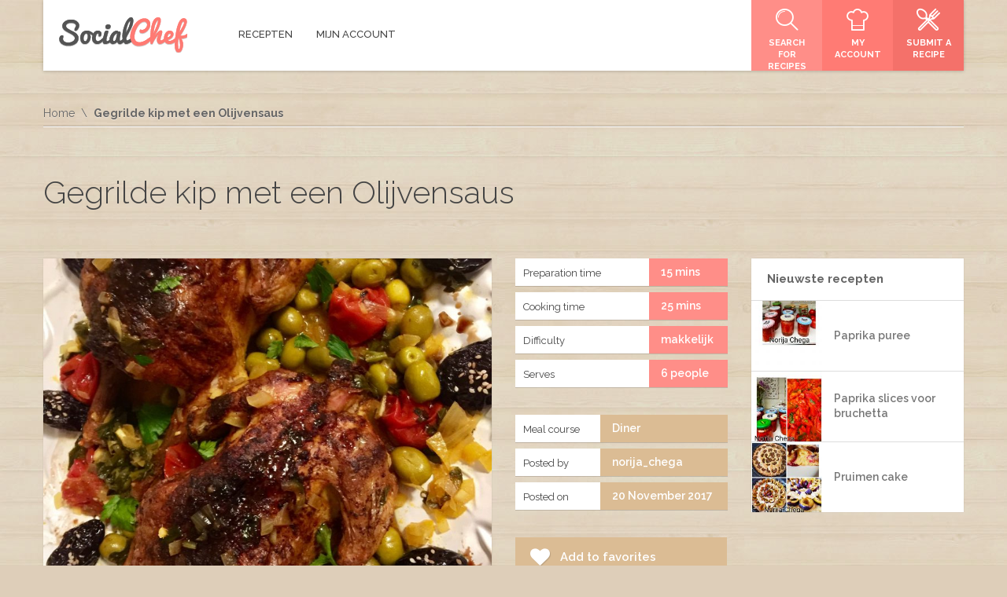

--- FILE ---
content_type: text/html; charset=UTF-8
request_url: https://kookenbak.nl/recept/gegrilde-kip-met-een-olijvensaus/
body_size: 13676
content:
<!DOCTYPE html>
<html  xmlns="http://www.w3.org/1999/xhtml" prefix="" lang="en-US">
<head>
	<meta charset="UTF-8">
	<meta name="viewport" content="width=device-width, initial-scale=1">	
	<!-- HTML5 Shim and Respond.js IE8 support of HTML5 elements and media queries -->
	<!-- WARNING: Respond.js doesn't work if you view the page via file:// -->
	<!--[if lt IE 9]>
	  <script src="https://kookenbak.nl/wp-content/themes/SocialChef/js/html5shiv.js"></script>
	  <script src="https://kookenbak.nl/wp-content/themes/SocialChef/js/respond.min.js"></script>
	<![endif]-->
	<script>
	window.currentUserId = 0;
	window.siteUrl = 'https://kookenbak.nl';
		</script>
    
	<link rel="alternate" type="application/rss+xml" title="Kookenbak.nl | Site Wide Activity RSS Feed" href="https://kookenbak.nl/activiteit/feed/" />


<!-- BEGIN Metadata added by the Add-Meta-Tags WordPress plugin -->
<meta name="description" content="Olijvensaus... &nbsp; Neem 3 koppen groene olijven met pit..( de smaak is beter als zonder pit) 1 ui fijn gehakt.. 1 el olijfolie 2 teentje knoflook fijn gehakt.." />
<meta name="keywords" content="alle lekkere recepten,koken,bakken,gezonde recepten,voedsel,gerechten,marokkaanse keuken, turkse keuken,surinaamse keuken,veel recepten,zelf recepten toevoegen,recepten,tajine, tajin, tagine, tagin, , kookenbak.nl,koken, tajin, tajine, marokkaanse recepten, marokkaanse gerechten, marokko, maroc, maghreb, couscous recept, tajine recepten opslaan,koken en bakken,doritos kip,msemmen,msummen, kip, vegetarisch, diner, makkelijk" />
<!-- END Metadata added by the Add-Meta-Tags WordPress plugin -->

<script>(function(html){html.className = html.className.replace(/\bno-js\b/,'js')})(document.documentElement);</script>
<title>Gegrilde kip met een Olijvensaus &#8211; Kookenbak.nl</title>
<script type="text/javascript">
var theplus_ajax_url = "https://kookenbak.nl/wp-admin/admin-ajax.php";
		var theplus_nonce = "23378e18f6";
</script>
<meta name='robots' content='max-image-preview:large' />
<link rel='dns-prefetch' href='//use.fontawesome.com' />
<link rel='dns-prefetch' href='//static.addtoany.com' />
<link rel='dns-prefetch' href='//s.w.org' />
<link rel="alternate" type="application/rss+xml" title="Kookenbak.nl &raquo; Feed" href="https://kookenbak.nl/feed/" />
<link rel="alternate" type="application/rss+xml" title="Kookenbak.nl &raquo; Comments Feed" href="https://kookenbak.nl/comments/feed/" />
<link rel="alternate" type="application/rss+xml" title="Kookenbak.nl &raquo; Gegrilde kip met een Olijvensaus Comments Feed" href="https://kookenbak.nl/recept/gegrilde-kip-met-een-olijvensaus/feed/" />
<script type="text/javascript">
window._wpemojiSettings = {"baseUrl":"https:\/\/s.w.org\/images\/core\/emoji\/14.0.0\/72x72\/","ext":".png","svgUrl":"https:\/\/s.w.org\/images\/core\/emoji\/14.0.0\/svg\/","svgExt":".svg","source":{"concatemoji":"https:\/\/kookenbak.nl\/wp-includes\/js\/wp-emoji-release.min.js?ver=6.0.11"}};
/*! This file is auto-generated */
!function(e,a,t){var n,r,o,i=a.createElement("canvas"),p=i.getContext&&i.getContext("2d");function s(e,t){var a=String.fromCharCode,e=(p.clearRect(0,0,i.width,i.height),p.fillText(a.apply(this,e),0,0),i.toDataURL());return p.clearRect(0,0,i.width,i.height),p.fillText(a.apply(this,t),0,0),e===i.toDataURL()}function c(e){var t=a.createElement("script");t.src=e,t.defer=t.type="text/javascript",a.getElementsByTagName("head")[0].appendChild(t)}for(o=Array("flag","emoji"),t.supports={everything:!0,everythingExceptFlag:!0},r=0;r<o.length;r++)t.supports[o[r]]=function(e){if(!p||!p.fillText)return!1;switch(p.textBaseline="top",p.font="600 32px Arial",e){case"flag":return s([127987,65039,8205,9895,65039],[127987,65039,8203,9895,65039])?!1:!s([55356,56826,55356,56819],[55356,56826,8203,55356,56819])&&!s([55356,57332,56128,56423,56128,56418,56128,56421,56128,56430,56128,56423,56128,56447],[55356,57332,8203,56128,56423,8203,56128,56418,8203,56128,56421,8203,56128,56430,8203,56128,56423,8203,56128,56447]);case"emoji":return!s([129777,127995,8205,129778,127999],[129777,127995,8203,129778,127999])}return!1}(o[r]),t.supports.everything=t.supports.everything&&t.supports[o[r]],"flag"!==o[r]&&(t.supports.everythingExceptFlag=t.supports.everythingExceptFlag&&t.supports[o[r]]);t.supports.everythingExceptFlag=t.supports.everythingExceptFlag&&!t.supports.flag,t.DOMReady=!1,t.readyCallback=function(){t.DOMReady=!0},t.supports.everything||(n=function(){t.readyCallback()},a.addEventListener?(a.addEventListener("DOMContentLoaded",n,!1),e.addEventListener("load",n,!1)):(e.attachEvent("onload",n),a.attachEvent("onreadystatechange",function(){"complete"===a.readyState&&t.readyCallback()})),(e=t.source||{}).concatemoji?c(e.concatemoji):e.wpemoji&&e.twemoji&&(c(e.twemoji),c(e.wpemoji)))}(window,document,window._wpemojiSettings);
</script>
<style type="text/css">
img.wp-smiley,
img.emoji {
	display: inline !important;
	border: none !important;
	box-shadow: none !important;
	height: 1em !important;
	width: 1em !important;
	margin: 0 0.07em !important;
	vertical-align: -0.1em !important;
	background: none !important;
	padding: 0 !important;
}
</style>
	<link rel='stylesheet' id='socialchef-style-pp-css'  href='https://kookenbak.nl/wp-content/themes/SocialChef/css/prettyPhoto.css?ver=1.0' type='text/css' media='screen' />
<link rel='stylesheet' id='socialchef-icons-css'  href='https://kookenbak.nl/wp-content/themes/SocialChef/css/icons.css?ver=1.0' type='text/css' media='screen' />
<link rel='stylesheet' id='bp-parent-css-css'  href='https://kookenbak.nl/wp-content/themes/SocialChef/buddypress/css/buddypress.css?ver=10.3.0' type='text/css' media='screen' />
<link rel='stylesheet' id='bbp-default-css'  href='https://kookenbak.nl/wp-content/plugins/bbpress/templates/default/css/bbpress.min.css?ver=2.6.9' type='text/css' media='all' />
<link rel='stylesheet' id='socialchef-style-main-css'  href='https://kookenbak.nl/wp-content/themes/SocialChef/css/style.css?ver=1.0' type='text/css' media='screen,projection,print' />
<link rel='stylesheet' id='socialchef-style-css'  href='https://kookenbak.nl/wp-content/themes/SocialChef/style.css?ver=6.0.11' type='text/css' media='all' />
<link rel='stylesheet' id='socialchef-style-color-css'  href='https://kookenbak.nl/wp-content/themes/SocialChef/css/theme-default.css?ver=1.0' type='text/css' media='screen,projection,print' />
<link rel='stylesheet' id='wp-block-library-css'  href='https://kookenbak.nl/wp-includes/css/dist/block-library/style.min.css?ver=6.0.11' type='text/css' media='all' />
<link rel='stylesheet' id='bp-login-form-block-css'  href='https://kookenbak.nl/wp-content/plugins/buddypress/bp-core/css/blocks/login-form.min.css?ver=10.3.0' type='text/css' media='all' />
<link rel='stylesheet' id='bp-member-block-css'  href='https://kookenbak.nl/wp-content/plugins/buddypress/bp-members/css/blocks/member.min.css?ver=10.3.0' type='text/css' media='all' />
<link rel='stylesheet' id='bp-members-block-css'  href='https://kookenbak.nl/wp-content/plugins/buddypress/bp-members/css/blocks/members.min.css?ver=10.3.0' type='text/css' media='all' />
<link rel='stylesheet' id='bp-dynamic-members-block-css'  href='https://kookenbak.nl/wp-content/plugins/buddypress/bp-members/css/blocks/dynamic-members.min.css?ver=10.3.0' type='text/css' media='all' />
<link rel='stylesheet' id='bp-latest-activities-block-css'  href='https://kookenbak.nl/wp-content/plugins/buddypress/bp-activity/css/blocks/latest-activities.min.css?ver=10.3.0' type='text/css' media='all' />
<link rel='stylesheet' id='bp-friends-block-css'  href='https://kookenbak.nl/wp-content/plugins/buddypress/bp-friends/css/blocks/friends.min.css?ver=10.3.0' type='text/css' media='all' />
<style id='global-styles-inline-css' type='text/css'>
body{--wp--preset--color--black: #000000;--wp--preset--color--cyan-bluish-gray: #abb8c3;--wp--preset--color--white: #ffffff;--wp--preset--color--pale-pink: #f78da7;--wp--preset--color--vivid-red: #cf2e2e;--wp--preset--color--luminous-vivid-orange: #ff6900;--wp--preset--color--luminous-vivid-amber: #fcb900;--wp--preset--color--light-green-cyan: #7bdcb5;--wp--preset--color--vivid-green-cyan: #00d084;--wp--preset--color--pale-cyan-blue: #8ed1fc;--wp--preset--color--vivid-cyan-blue: #0693e3;--wp--preset--color--vivid-purple: #9b51e0;--wp--preset--gradient--vivid-cyan-blue-to-vivid-purple: linear-gradient(135deg,rgba(6,147,227,1) 0%,rgb(155,81,224) 100%);--wp--preset--gradient--light-green-cyan-to-vivid-green-cyan: linear-gradient(135deg,rgb(122,220,180) 0%,rgb(0,208,130) 100%);--wp--preset--gradient--luminous-vivid-amber-to-luminous-vivid-orange: linear-gradient(135deg,rgba(252,185,0,1) 0%,rgba(255,105,0,1) 100%);--wp--preset--gradient--luminous-vivid-orange-to-vivid-red: linear-gradient(135deg,rgba(255,105,0,1) 0%,rgb(207,46,46) 100%);--wp--preset--gradient--very-light-gray-to-cyan-bluish-gray: linear-gradient(135deg,rgb(238,238,238) 0%,rgb(169,184,195) 100%);--wp--preset--gradient--cool-to-warm-spectrum: linear-gradient(135deg,rgb(74,234,220) 0%,rgb(151,120,209) 20%,rgb(207,42,186) 40%,rgb(238,44,130) 60%,rgb(251,105,98) 80%,rgb(254,248,76) 100%);--wp--preset--gradient--blush-light-purple: linear-gradient(135deg,rgb(255,206,236) 0%,rgb(152,150,240) 100%);--wp--preset--gradient--blush-bordeaux: linear-gradient(135deg,rgb(254,205,165) 0%,rgb(254,45,45) 50%,rgb(107,0,62) 100%);--wp--preset--gradient--luminous-dusk: linear-gradient(135deg,rgb(255,203,112) 0%,rgb(199,81,192) 50%,rgb(65,88,208) 100%);--wp--preset--gradient--pale-ocean: linear-gradient(135deg,rgb(255,245,203) 0%,rgb(182,227,212) 50%,rgb(51,167,181) 100%);--wp--preset--gradient--electric-grass: linear-gradient(135deg,rgb(202,248,128) 0%,rgb(113,206,126) 100%);--wp--preset--gradient--midnight: linear-gradient(135deg,rgb(2,3,129) 0%,rgb(40,116,252) 100%);--wp--preset--duotone--dark-grayscale: url('#wp-duotone-dark-grayscale');--wp--preset--duotone--grayscale: url('#wp-duotone-grayscale');--wp--preset--duotone--purple-yellow: url('#wp-duotone-purple-yellow');--wp--preset--duotone--blue-red: url('#wp-duotone-blue-red');--wp--preset--duotone--midnight: url('#wp-duotone-midnight');--wp--preset--duotone--magenta-yellow: url('#wp-duotone-magenta-yellow');--wp--preset--duotone--purple-green: url('#wp-duotone-purple-green');--wp--preset--duotone--blue-orange: url('#wp-duotone-blue-orange');--wp--preset--font-size--small: 13px;--wp--preset--font-size--medium: 20px;--wp--preset--font-size--large: 36px;--wp--preset--font-size--x-large: 42px;}.has-black-color{color: var(--wp--preset--color--black) !important;}.has-cyan-bluish-gray-color{color: var(--wp--preset--color--cyan-bluish-gray) !important;}.has-white-color{color: var(--wp--preset--color--white) !important;}.has-pale-pink-color{color: var(--wp--preset--color--pale-pink) !important;}.has-vivid-red-color{color: var(--wp--preset--color--vivid-red) !important;}.has-luminous-vivid-orange-color{color: var(--wp--preset--color--luminous-vivid-orange) !important;}.has-luminous-vivid-amber-color{color: var(--wp--preset--color--luminous-vivid-amber) !important;}.has-light-green-cyan-color{color: var(--wp--preset--color--light-green-cyan) !important;}.has-vivid-green-cyan-color{color: var(--wp--preset--color--vivid-green-cyan) !important;}.has-pale-cyan-blue-color{color: var(--wp--preset--color--pale-cyan-blue) !important;}.has-vivid-cyan-blue-color{color: var(--wp--preset--color--vivid-cyan-blue) !important;}.has-vivid-purple-color{color: var(--wp--preset--color--vivid-purple) !important;}.has-black-background-color{background-color: var(--wp--preset--color--black) !important;}.has-cyan-bluish-gray-background-color{background-color: var(--wp--preset--color--cyan-bluish-gray) !important;}.has-white-background-color{background-color: var(--wp--preset--color--white) !important;}.has-pale-pink-background-color{background-color: var(--wp--preset--color--pale-pink) !important;}.has-vivid-red-background-color{background-color: var(--wp--preset--color--vivid-red) !important;}.has-luminous-vivid-orange-background-color{background-color: var(--wp--preset--color--luminous-vivid-orange) !important;}.has-luminous-vivid-amber-background-color{background-color: var(--wp--preset--color--luminous-vivid-amber) !important;}.has-light-green-cyan-background-color{background-color: var(--wp--preset--color--light-green-cyan) !important;}.has-vivid-green-cyan-background-color{background-color: var(--wp--preset--color--vivid-green-cyan) !important;}.has-pale-cyan-blue-background-color{background-color: var(--wp--preset--color--pale-cyan-blue) !important;}.has-vivid-cyan-blue-background-color{background-color: var(--wp--preset--color--vivid-cyan-blue) !important;}.has-vivid-purple-background-color{background-color: var(--wp--preset--color--vivid-purple) !important;}.has-black-border-color{border-color: var(--wp--preset--color--black) !important;}.has-cyan-bluish-gray-border-color{border-color: var(--wp--preset--color--cyan-bluish-gray) !important;}.has-white-border-color{border-color: var(--wp--preset--color--white) !important;}.has-pale-pink-border-color{border-color: var(--wp--preset--color--pale-pink) !important;}.has-vivid-red-border-color{border-color: var(--wp--preset--color--vivid-red) !important;}.has-luminous-vivid-orange-border-color{border-color: var(--wp--preset--color--luminous-vivid-orange) !important;}.has-luminous-vivid-amber-border-color{border-color: var(--wp--preset--color--luminous-vivid-amber) !important;}.has-light-green-cyan-border-color{border-color: var(--wp--preset--color--light-green-cyan) !important;}.has-vivid-green-cyan-border-color{border-color: var(--wp--preset--color--vivid-green-cyan) !important;}.has-pale-cyan-blue-border-color{border-color: var(--wp--preset--color--pale-cyan-blue) !important;}.has-vivid-cyan-blue-border-color{border-color: var(--wp--preset--color--vivid-cyan-blue) !important;}.has-vivid-purple-border-color{border-color: var(--wp--preset--color--vivid-purple) !important;}.has-vivid-cyan-blue-to-vivid-purple-gradient-background{background: var(--wp--preset--gradient--vivid-cyan-blue-to-vivid-purple) !important;}.has-light-green-cyan-to-vivid-green-cyan-gradient-background{background: var(--wp--preset--gradient--light-green-cyan-to-vivid-green-cyan) !important;}.has-luminous-vivid-amber-to-luminous-vivid-orange-gradient-background{background: var(--wp--preset--gradient--luminous-vivid-amber-to-luminous-vivid-orange) !important;}.has-luminous-vivid-orange-to-vivid-red-gradient-background{background: var(--wp--preset--gradient--luminous-vivid-orange-to-vivid-red) !important;}.has-very-light-gray-to-cyan-bluish-gray-gradient-background{background: var(--wp--preset--gradient--very-light-gray-to-cyan-bluish-gray) !important;}.has-cool-to-warm-spectrum-gradient-background{background: var(--wp--preset--gradient--cool-to-warm-spectrum) !important;}.has-blush-light-purple-gradient-background{background: var(--wp--preset--gradient--blush-light-purple) !important;}.has-blush-bordeaux-gradient-background{background: var(--wp--preset--gradient--blush-bordeaux) !important;}.has-luminous-dusk-gradient-background{background: var(--wp--preset--gradient--luminous-dusk) !important;}.has-pale-ocean-gradient-background{background: var(--wp--preset--gradient--pale-ocean) !important;}.has-electric-grass-gradient-background{background: var(--wp--preset--gradient--electric-grass) !important;}.has-midnight-gradient-background{background: var(--wp--preset--gradient--midnight) !important;}.has-small-font-size{font-size: var(--wp--preset--font-size--small) !important;}.has-medium-font-size{font-size: var(--wp--preset--font-size--medium) !important;}.has-large-font-size{font-size: var(--wp--preset--font-size--large) !important;}.has-x-large-font-size{font-size: var(--wp--preset--font-size--x-large) !important;}
</style>
<link rel='stylesheet' id='dashicons-css'  href='https://kookenbak.nl/wp-includes/css/dashicons.min.css?ver=6.0.11' type='text/css' media='all' />
<link rel='stylesheet' id='post-views-counter-frontend-css'  href='https://kookenbak.nl/wp-content/plugins/post-views-counter/css/frontend.css?ver=1.3.11' type='text/css' media='all' />
<link rel='stylesheet' id='theme-my-login-css'  href='https://kookenbak.nl/wp-content/plugins/theme-my-login/assets/styles/theme-my-login.min.css?ver=7.1.4' type='text/css' media='all' />
<link rel='stylesheet' id='yasrcss-css'  href='https://kookenbak.nl/wp-content/plugins/yet-another-stars-rating/includes/css/yasr.css?ver=3.0.8' type='text/css' media='all' />
<style id='yasrcss-inline-css' type='text/css'>

            .yasr-star-rating {
                background-image: url('https://kookenbak.nl/wp-content/plugins/yet-another-stars-rating/includes/img/star_2.svg');
            }
            .yasr-star-rating .yasr-star-value {
                background: url('https://kookenbak.nl/wp-content/plugins/yet-another-stars-rating/includes/img/star_3.svg') ;
            }
</style>
<link rel='stylesheet' id='theplus-front-css-css'  href='//kookenbak.nl/wp-content/uploads/theplus-addons/theplus.min.css?ver=1768983037' type='text/css' media='all' />
<link rel='stylesheet' id='addtoany-css'  href='https://kookenbak.nl/wp-content/plugins/add-to-any/addtoany.min.css?ver=1.16' type='text/css' media='all' />
<link rel='stylesheet' id='wpdreams-rpl-css'  href='https://kookenbak.nl/wp-content/plugins/related-posts-lite/css/style-polaroid-transparent.css?ver=6.0.11' type='text/css' media='all' />
<link rel='stylesheet' id='Raleway-css'  href='//fonts.googleapis.com/css?family=Raleway%3A400%2C300%2C500%2C600%2C700%2C800&#038;ver=6.0.11' type='text/css' media='all' />
<script type='text/javascript' src='https://kookenbak.nl/wp-includes/js/jquery/jquery.min.js?ver=3.6.0' id='jquery-core-js'></script>
<script type='text/javascript' src='https://kookenbak.nl/wp-includes/js/jquery/jquery-migrate.min.js?ver=3.3.2' id='jquery-migrate-js'></script>
<script type='text/javascript' id='addtoany-core-js-before'>
window.a2a_config=window.a2a_config||{};a2a_config.callbacks=[];a2a_config.overlays=[];a2a_config.templates={};
</script>
<script type='text/javascript' async src='https://static.addtoany.com/menu/page.js' id='addtoany-core-js'></script>
<script type='text/javascript' async src='https://kookenbak.nl/wp-content/plugins/add-to-any/addtoany.min.js?ver=1.1' id='addtoany-jquery-js'></script>
<script type='text/javascript' id='bp-confirm-js-extra'>
/* <![CDATA[ */
var BP_Confirm = {"are_you_sure":"Are you sure?"};
/* ]]> */
</script>
<script type='text/javascript' src='https://kookenbak.nl/wp-content/plugins/buddypress/bp-core/js/confirm.min.js?ver=10.3.0' id='bp-confirm-js'></script>
<script type='text/javascript' src='https://kookenbak.nl/wp-content/plugins/buddypress/bp-core/js/widget-members.min.js?ver=10.3.0' id='bp-widget-members-js'></script>
<script type='text/javascript' src='https://kookenbak.nl/wp-content/plugins/buddypress/bp-core/js/jquery-query.min.js?ver=10.3.0' id='bp-jquery-query-js'></script>
<script type='text/javascript' src='https://kookenbak.nl/wp-content/plugins/buddypress/bp-core/js/vendor/jquery-cookie.min.js?ver=10.3.0' id='bp-jquery-cookie-js'></script>
<script type='text/javascript' src='https://kookenbak.nl/wp-content/plugins/buddypress/bp-core/js/vendor/jquery-scroll-to.min.js?ver=10.3.0' id='bp-jquery-scroll-to-js'></script>
<script type='text/javascript' id='bp-legacy-js-js-extra'>
/* <![CDATA[ */
var BP_DTheme = {"accepted":"Accepted","close":"Close","comments":"comments","leave_group_confirm":"Are you sure you want to leave this group?","mark_as_fav":"Favorite","my_favs":"My Favorites","rejected":"Rejected","remove_fav":"Remove Favorite","show_all":"Show all","show_all_comments":"Show all comments for this thread","show_x_comments":"Show all comments (%d)","unsaved_changes":"Your profile has unsaved changes. If you leave the page, the changes will be lost.","view":"View","store_filter_settings":""};
/* ]]> */
</script>
<script type='text/javascript' src='https://kookenbak.nl/wp-content/plugins/buddypress/bp-templates/bp-legacy/js/buddypress.min.js?ver=10.3.0' id='bp-legacy-js-js'></script>
<script type='text/javascript' src='https://kookenbak.nl/wp-content/plugins/related-posts-lite/js/nomin/jquery.knob.js?ver=6.0.11' id='wpdreams-rpp-knob-js'></script>
<script type='text/javascript' src='https://kookenbak.nl/wp-content/plugins/related-posts-lite/js/nomin/slick.js?ver=6.0.11' id='wpdreams-rpp-slick-js'></script>
<script type='text/javascript' src='https://kookenbak.nl/wp-content/plugins/related-posts-lite/js/nomin/jquery.sortelements.js?ver=6.0.11' id='wpdreams-rpp-sortelements-js'></script>
<script type='text/javascript' src='https://kookenbak.nl/wp-content/plugins/related-posts-lite/js/nomin/type.wrapper.js?ver=6.0.11' id='wpdreams-rpl-typewrapper-js'></script>
<script type='text/javascript' src='https://kookenbak.nl/wp-content/plugins/related-posts-lite/js/nomin/jquery.relatedpostslite.js?ver=6.0.11' id='wpdreams-rpl-main-js'></script>
<link rel="https://api.w.org/" href="https://kookenbak.nl/wp-json/" /><link rel="alternate" type="application/json" href="https://kookenbak.nl/wp-json/wp/v2/recipes/1458" /><link rel="EditURI" type="application/rsd+xml" title="RSD" href="https://kookenbak.nl/xmlrpc.php?rsd" />
<link rel="wlwmanifest" type="application/wlwmanifest+xml" href="https://kookenbak.nl/wp-includes/wlwmanifest.xml" /> 
<meta name="generator" content="WordPress 6.0.11" />
<link rel="canonical" href="https://kookenbak.nl/recept/gegrilde-kip-met-een-olijvensaus/" />
<link rel='shortlink' href='https://kookenbak.nl/?p=1458' />
<link rel="alternate" type="application/json+oembed" href="https://kookenbak.nl/wp-json/oembed/1.0/embed?url=https%3A%2F%2Fkookenbak.nl%2Frecept%2Fgegrilde-kip-met-een-olijvensaus%2F" />
<link rel="alternate" type="text/xml+oembed" href="https://kookenbak.nl/wp-json/oembed/1.0/embed?url=https%3A%2F%2Fkookenbak.nl%2Frecept%2Fgegrilde-kip-met-een-olijvensaus%2F&#038;format=xml" />

	<script type="text/javascript">var ajaxurl = 'https://kookenbak.nl/wp-admin/admin-ajax.php';</script>

    <script type="text/javascript">
        jQuery(document).ready(function ($) {
            $('div[id^="relatedpostslite_"]').relatedpostslite({
                "node": null,
                "elements": ".rpl_item.rpl_visible",
                "elementsAll": ".rpl_item",
                "visibleClass": "rpl_visible",
                "fadeoutClass": "rpl_fadeout",
                "titleSelector": ".rpl_title",
                "loadingSelector": ".rpl_cssloading_container",
                "relevanceSelector": ".rpl_relevance",
                "type": "slick",
                "autoplay": true,
                "autoplayTime": "6000",
                "dots": true
            });
        });
    </script>
<meta name="google-site-verification" content="HfhbuWKZr4SUP-narH04HSwJE-OSqm-BSDFZFZHAij4" /><style type="text/css">.recentcomments a{display:inline !important;padding:0 !important;margin:0 !important;}</style>
		<style>
			#wp-admin-bar-pvc-post-views .pvc-graph-container { padding-top: 6px; padding-bottom: 6px; position: relative; display: block; height: 100%; box-sizing: border-box; }
			#wp-admin-bar-pvc-post-views .pvc-line-graph {
				display: inline-block;
				width: 1px;
				margin-right: 1px;
				background-color: #ccc;
				vertical-align: baseline;
			}
			#wp-admin-bar-pvc-post-views .pvc-line-graph:hover { background-color: #eee; }
			#wp-admin-bar-pvc-post-views .pvc-line-graph-0 { height: 1% }
			#wp-admin-bar-pvc-post-views .pvc-line-graph-1 { height: 5% }
			#wp-admin-bar-pvc-post-views .pvc-line-graph-2 { height: 10% }
			#wp-admin-bar-pvc-post-views .pvc-line-graph-3 { height: 15% }
			#wp-admin-bar-pvc-post-views .pvc-line-graph-4 { height: 20% }
			#wp-admin-bar-pvc-post-views .pvc-line-graph-5 { height: 25% }
			#wp-admin-bar-pvc-post-views .pvc-line-graph-6 { height: 30% }
			#wp-admin-bar-pvc-post-views .pvc-line-graph-7 { height: 35% }
			#wp-admin-bar-pvc-post-views .pvc-line-graph-8 { height: 40% }
			#wp-admin-bar-pvc-post-views .pvc-line-graph-9 { height: 45% }
			#wp-admin-bar-pvc-post-views .pvc-line-graph-10 { height: 50% }
			#wp-admin-bar-pvc-post-views .pvc-line-graph-11 { height: 55% }
			#wp-admin-bar-pvc-post-views .pvc-line-graph-12 { height: 60% }
			#wp-admin-bar-pvc-post-views .pvc-line-graph-13 { height: 65% }
			#wp-admin-bar-pvc-post-views .pvc-line-graph-14 { height: 70% }
			#wp-admin-bar-pvc-post-views .pvc-line-graph-15 { height: 75% }
			#wp-admin-bar-pvc-post-views .pvc-line-graph-16 { height: 80% }
			#wp-admin-bar-pvc-post-views .pvc-line-graph-17 { height: 85% }
			#wp-admin-bar-pvc-post-views .pvc-line-graph-18 { height: 90% }
			#wp-admin-bar-pvc-post-views .pvc-line-graph-19 { height: 95% }
			#wp-admin-bar-pvc-post-views .pvc-line-graph-20 { height: 100% }
		</style><meta data-pso-pv="1.2.1" data-pso-pt="singlePost" data-pso-th="6ce93e4b05231b6e67f335d6dc76bec2"><script pagespeed_no_defer="" data-pso-version="20170403_083938">window.dynamicgoogletags={config:[]};dynamicgoogletags.config=["ca-pub-2319771162389755",null,[],null,null,null,null,null,null,null,null,null,0.001,"http://www.kookenbak.nl"];(function(){var h=this,l=function(a){var b=typeof a;if("object"==b)if(a){if(a instanceof Array)return"array";if(a instanceof Object)return b;var c=Object.prototype.toString.call(a);if("[object Window]"==c)return"object";if("[object Array]"==c||"number"==typeof a.length&&"undefined"!=typeof a.splice&&"undefined"!=typeof a.propertyIsEnumerable&&!a.propertyIsEnumerable("splice"))return"array";if("[object Function]"==c||"undefined"!=typeof a.call&&"undefined"!=typeof a.propertyIsEnumerable&&!a.propertyIsEnumerable("call"))return"function"}else return"null";
else if("function"==b&&"undefined"==typeof a.call)return"object";return b};var m=String.prototype.trim?function(a){return a.trim()}:function(a){return a.replace(/^[\s\xa0]+|[\s\xa0]+$/g,"")},p=function(a,b){return a<b?-1:a>b?1:0};var aa=Array.prototype.forEach?function(a,b,c){Array.prototype.forEach.call(a,b,c)}:function(a,b,c){for(var d=a.length,f="string"==typeof a?a.split(""):a,e=0;e<d;e++)e in f&&b.call(c,f[e],e,a)};var q=function(a){q[" "](a);return a};q[" "]=function(){};var ca=function(a,b){var c=ba;Object.prototype.hasOwnProperty.call(c,a)||(c[a]=b(a))};var r;a:{var t=h.navigator;if(t){var u=t.userAgent;if(u){r=u;break a}}r=""};var da=-1!=r.indexOf("Opera"),v=-1!=r.indexOf("Trident")||-1!=r.indexOf("MSIE"),ea=-1!=r.indexOf("Edge"),w=-1!=r.indexOf("Gecko")&&!(-1!=r.toLowerCase().indexOf("webkit")&&-1==r.indexOf("Edge"))&&!(-1!=r.indexOf("Trident")||-1!=r.indexOf("MSIE"))&&-1==r.indexOf("Edge"),fa=-1!=r.toLowerCase().indexOf("webkit")&&-1==r.indexOf("Edge"),x=function(){var a=h.document;return a?a.documentMode:void 0},y;
a:{var z="",A=function(){var a=r;if(w)return/rv\:([^\);]+)(\)|;)/.exec(a);if(ea)return/Edge\/([\d\.]+)/.exec(a);if(v)return/\b(?:MSIE|rv)[: ]([^\);]+)(\)|;)/.exec(a);if(fa)return/WebKit\/(\S+)/.exec(a);if(da)return/(?:Version)[ \/]?(\S+)/.exec(a)}();A&&(z=A?A[1]:"");if(v){var B=x();if(null!=B&&B>parseFloat(z)){y=String(B);break a}}y=z}
var C=y,ba={},D=function(a){ca(a,function(){for(var b=0,c=m(String(C)).split("."),d=m(String(a)).split("."),f=Math.max(c.length,d.length),e=0;0==b&&e<f;e++){var g=c[e]||"",k=d[e]||"";do{g=/(\d*)(\D*)(.*)/.exec(g)||["","","",""];k=/(\d*)(\D*)(.*)/.exec(k)||["","","",""];if(0==g[0].length&&0==k[0].length)break;b=p(0==g[1].length?0:parseInt(g[1],10),0==k[1].length?0:parseInt(k[1],10))||p(0==g[2].length,0==k[2].length)||p(g[2],k[2]);g=g[3];k=k[3]}while(0==b)}return 0<=b})},E;var F=h.document;
E=F&&v?x()||("CSS1Compat"==F.compatMode?parseInt(C,10):5):void 0;var G=function(){},ga="function"==typeof Uint8Array,I=[],J=function(a,b){if(b<a.l){b+=a.j;var c=a.a[b];return c===I?a.a[b]=[]:c}c=a.f[b];return c===I?a.f[b]=[]:c},K=function(a){if(a.m)for(var b in a.m){var c=a.m[b];if("array"==l(c))for(var d=0;d<c.length;d++)c[d]&&K(c[d]);else c&&K(c)}};G.prototype.toString=function(){K(this);return this.a.toString()};var L=function(a,b){this.events=[];this.D=b||h;var c=null;b&&(b.google_js_reporting_queue=b.google_js_reporting_queue||[],this.events=b.google_js_reporting_queue,c=b.google_measure_js_timing);this.o=null!=c?c:Math.random()<a};L.prototype.disable=function(){aa(this.events,this.A,this);this.events.length=0;this.o=!1};L.prototype.A=function(a){var b=this.D.performance;a&&b&&b.clearMarks&&(b.clearMarks("goog_"+a.uniqueId+"_start"),b.clearMarks("goog_"+a.uniqueId+"_end"))};var ha=function(){var a=!1;try{var b=Object.defineProperty({},"passive",{get:function(){a=!0}});h.addEventListener("test",null,b)}catch(c){}return a}();var N=function(){var a=M;try{var b;if(b=!!a&&null!=a.location.href)a:{try{q(a.foo);b=!0;break a}catch(c){}b=!1}return b}catch(c){return!1}},O=function(a,b){for(var c in a)Object.prototype.hasOwnProperty.call(a,c)&&b.call(void 0,a[c],c,a)};var P=function(a,b,c,d,f){this.s=c||4E3;this.b=a||"&";this.v=b||",$";this.g=void 0!==d?d:"trn";this.J=f||null;this.u=!1;this.i={};this.F=0;this.c=[]},ja=function(a,b,c,d){b=b+"//"+c+d;var f=ia(a)-d.length-0;if(0>f)return"";a.c.sort(function(a,b){return a-b});d=null;c="";for(var e=0;e<a.c.length;e++)for(var g=a.c[e],k=a.i[g],H=0;H<k.length;H++){if(!f){d=null==d?g:d;break}var n=Q(k[H],a.b,a.v);if(n){n=c+n;if(f>=n.length){f-=n.length;b+=n;c=a.b;break}else a.u&&(c=f,n[c-1]==a.b&&--c,b+=n.substr(0,c),
c=a.b,f=0);d=null==d?g:d}}e="";a.g&&null!=d&&(e=c+a.g+"="+(a.J||d));return b+e+""},ia=function(a){if(!a.g)return a.s;var b=1,c;for(c in a.i)b=c.length>b?c.length:b;return a.s-a.g.length-b-a.b.length-1},Q=function(a,b,c,d,f){var e=[];O(a,function(a,k){(a=R(a,b,c,d,f))&&e.push(k+"="+a)});return e.join(b)},R=function(a,b,c,d,f){if(null==a)return"";b=b||"&";c=c||",$";"string"==typeof c&&(c=c.split(""));if(a instanceof Array){if(d=d||0,d<c.length){for(var e=[],g=0;g<a.length;g++)e.push(R(a[g],b,c,d+1,
f));return e.join(c[d])}}else if("object"==typeof a)return f=f||0,2>f?encodeURIComponent(Q(a,b,c,d,f+1)):"...";return encodeURIComponent(String(a))};var ma=function(a,b){var c=ka;if(c.I<(b||c.B))try{var d;a instanceof P?d=a:(d=new P,O(a,function(a,b){var c=d,e=c.F++,f={};f[b]=a;a=[f];c.c.push(e);c.i[e]=a}));var f=ja(d,c.H,c.C,c.G+"pso_unknown&");f&&la(f)}catch(e){}},la=function(a){h.google_image_requests||(h.google_image_requests=[]);var b=h.document.createElement("img");b.src=a;h.google_image_requests.push(b)};var S;if(!(S=!w&&!v)){var T;if(T=v)T=9<=Number(E);S=T}S||w&&D("1.9.1");v&&D("9");var na=document,oa=window;var pa=!!window.google_async_iframe_id,M=pa&&window.parent||window;var ka,U;if(pa&&!N()){var V="."+na.domain;try{for(;2<V.split(".").length&&!N();)na.domain=V=V.substr(V.indexOf(".")+1),M=window.parent}catch(a){}N()||(M=window)}U=M;var W=new L(1,U);ka=new function(){this.H="http:"===oa.location.protocol?"http:":"https:";this.C="pagead2.googlesyndication.com";this.G="/pagead/gen_204?id=";this.B=.01;this.I=Math.random()};
if("complete"==U.document.readyState)U.google_measure_js_timing||W.disable();else if(W.o){var qa=function(){U.google_measure_js_timing||W.disable()};U.addEventListener?U.addEventListener("load",qa,ha?void 0:!1):U.attachEvent&&U.attachEvent("onload",qa)};var ra=function(){this.document=document},X=function(a,b,c){a=a.document.getElementsByTagName(b);for(b=0;b<a.length;++b)if(a[b].hasAttribute(c))return a[b].getAttribute(c);return null};var sa=function(){var a=window;return a.dynamicgoogletags=a.dynamicgoogletags||{}};var Y=function(a){var b=a;a=ta;this.m=null;b||(b=[]);this.j=-1;this.a=b;a:{if(this.a.length){var b=this.a.length-1,c=this.a[b];if(c&&"object"==typeof c&&"array"!=l(c)&&!(ga&&c instanceof Uint8Array)){this.l=b-this.j;this.f=c;break a}}this.l=Number.MAX_VALUE}if(a)for(b=0;b<a.length;b++)c=a[b],c<this.l?(c+=this.j,this.a[c]=this.a[c]||I):this.f[c]=this.f[c]||I};
(function(){function a(){}a.prototype=G.prototype;Y.L=G.prototype;Y.prototype=new a;Y.K=function(a,c,d){for(var b=Array(arguments.length-2),e=2;e<arguments.length;e++)b[e-2]=arguments[e];return G.prototype[c].apply(a,b)}})();var ta=[3];var ua=function(){var a=sa().config;if(a){var b=new ra,a=new Y(a),c;c=J(a,13);if(c=null==c?c:+c){var d={};d.wpc=J(a,1);d.sv=X(b,"script","data-pso-version");d.tn=X(b,"meta","data-pso-pt");d.th=X(b,"meta","data-pso-th");d.w=0<window.innerWidth?window.innerWidth:null;d.h=0<window.innerHeight?window.innerHeight:null;ma(d,c)}}sa().loaded=!0};var Z=window;Z.addEventListener?Z.addEventListener("load",ua,!1):Z.attachEvent&&Z.attachEvent("onload",ua);})();
</script></head>
<body class="bp-socialchef-style-main recipe-template-default single single-recipe postid-1458 elementor-default elementor-kit-2070 no-js">
	<!--preloader-->
	<div class="preloader">
		<div class="spinner"></div>
	</div>
	<!--//preloader-->	
		<!--header-->
	<header class="head">
		<!--wrap-->
		<div class="wrap clearfix">
			<a href="https://kookenbak.nl/" title="Home" class="logo"><img src="https://kookenbak.nl/wp-content/themes/SocialChef/images/ico/logo.png" alt="SocialChef.com" /></a>
			<!--primary navigation-->
			<nav id="nav" class="main-nav"><ul id="menu-primary" class=""><li id="menu-item-307" class="menu-item menu-item-type-post_type menu-item-object-page menu-item-307"><a href="https://kookenbak.nl/recepten/"><span>Recepten</span></a></li>
<li id="menu-item-206" class="menu-item menu-item-type-custom menu-item-object-custom menu-item-has-children menu-item-206"><a href="#"><span>Mijn account</span></a>
<ul class="sub-menu">
	<li id="menu-item-308" class="menu-item menu-item-type-post_type menu-item-object-page menu-item-308"><a href="https://kookenbak.nl/recepten/"><span>Recepten</span></a></li>
	<li id="menu-item-237" class="menu-item menu-item-type-post_type menu-item-object-page menu-item-237"><a href="https://kookenbak.nl/reset-password/"><span>Wachtwoord resetten</span></a></li>
</ul>
</li>
</ul></nav>			<nav class="user-nav" role="navigation">
				<ul>
					<li class="light"><a href="https://kookenbak.nl/zoeken/" title="Search for recipes"><i class="icon icon-themeenergy_search"></i> <span>Search for recipes</span></a></li>
					<li class="medium"><a href="https://kookenbak.nl/recept/gegrilde-kip-met-een-olijvensaus/" title="My account"><i class="icon icon-themeenergy_chef-hat"></i> <span>My account</span></a></li>
					<li class="dark"><a href="https://kookenbak.nl/recept/gegrilde-kip-met-een-olijvensaus/" title="Submit a recipe"><i class="icon icon-themeenergy_fork-spoon"></i> <span>Submit a recipe</span></a></li>
				</ul>
			</nav>
		</div>
		<!--//wrap-->
	</header>
	<!--//header-->
			<!--main-->
	<main class="main">
	<!--wrap-->
	<div class="wrap">
<!--breadcrumbs--><nav role="navigation" class="breadcrumbs"><ul><li><a href="https://kookenbak.nl" title="Home">Home</a></li><li>Gegrilde kip met een Olijvensaus</li></ul></nav><!--//breadcrumbs--><script>
	window.recipeId = 1458;
	window.addToFavoritesText = '<i class="fa fa-fw fa-heart"></i><span>Add to favorites</span>';
	window.removeFromFavoritesText = '<i class="fa fa-fw fa-heart"></i><span>Remove from favorites</span>';
</script>
	<!--row-->
	<div class="row">
		<div itemscope itemtype="http://schema.org/Recipe" class="post-1458 recipe type-recipe status-publish has-post-thumbnail hentry recipe_category-kip recipe_category-vegetarisch recipe_meal_course-diner recipe_difficulty-makkelijk">
			<header class="s-title">
				<h1 itemprop="name" class="entry-title">Gegrilde kip met een Olijvensaus</h1>
			</header>		
			<!--content-->
			<section class="content three-fourth">
				<!--recipe-->
				<article id="recipe-1458" class="recipe">
					<div class="row">
						<!--one-third-->
						<div class="one-third entry-header">
														<dl class="basic">
																<dt>Preparation time</dt>
								<dd itemprop="prepTime" content="PT15M">15 mins</dd>
																								<dt>Cooking time</dt>
								<dd itemprop="cookTime" content="PT25M">25 mins</dd>
																								<dt>Difficulty</dt>
								<dd><a href="https://kookenbak.nl/moeilijkheid/makkelijk/">makkelijk</a></dd>
																								<dt>Serves</dt>
								<dd>6 people</dd>
															</dl>
							
							<dl class="user">
																<dt>Meal course</dt>
								<dd><a href="https://kookenbak.nl/maaltijd/diner/">Diner</a></dd>
																<dt>Posted by</dt>
								<dd itemprop="author" class="vcard author post-author"><span class="fn"><a href="https://kookenbak.nl/leden/norija_chega/">norija_chega</a></span></dd>
								<dt>Posted on</dt>
								<dd  itemprop="datePublished" content="20 November 2017"  class="post-date updated">20 November 2017</dd>
							</dl>
							
																												<div class="favorite">
								<a class="disabled" href="https://kookenbak.nl/recept/gegrilde-kip-met-een-olijvensaus/"><i class="fa fa-fw fa-heart"></i> <span>Add to favorites</span></a>
							</div>
																					<div class="print">
								<a class="" onclick="window.print();" href="#"><i class="fa fa-fw fa-print"></i> <span>Print recipe</span></a>
							</div>							
						</div><!--// one-third -->
						<!--two-third-->
						<div class="two-third">
														<div class="image"><img itemprop="image" src="https://kookenbak.nl/wp-content/uploads/2017/11/9319330C-2176-426C-9362-E930176D16C3-800x600.jpeg" alt="Gegrilde kip met een Olijvensaus" /></div>
																					<div class="intro" itemprop="description">
								<p>Olijvensaus&#8230;</p>
<p>&nbsp;</p>
<p>Neem 3 koppen groene olijven met pit..( de smaak is beter als zonder pit)</p>
<p>1 ui fijn gehakt..</p>
<p>1 el olijfolie</p>
<p>2 teentje knoflook fijn gehakt..</p>
<p>1 stuk gember fijn gehakt</p>
<p>1 el homemade kipkruiden  (recept staat op de site)</p>
<p>2 el ghee</p>
<p>Zeezout</p>
<p>1/4 citroen fijn gesneden ( van de homemade ingelegde</p>
<p>Citroenen)</p>
<p>Een paar takjes Koriander gehakt..</p>
<p>1/4 bosje peterselie gehakt</p>
<p>&nbsp;</p>
<p>Bak de ui, knoflook en gember aan in de verhitte  ghee..</p>
<p>Doe 1 el olijfolie erbij en de specerijen&#8230;.</p>
<p>roer het goed om en doe daarna  de citroen en de olijven erbij &#8230;</p>
<p>Laat het een sudderen en doe dan de tomaatjes en de kruiden erbij&#8230;( zonodig wat water aan toevoegen)</p>
<p>Zet het vuur wat zachter &#8230;</p>
<p>Laar de saus 20 minuten zachtjes garen&#8230;</p>
<p>&nbsp;</p>
<p>Gegrilde kip</p>
<p>&nbsp;</p>
<p>Was het kip met azijn en dip het droog met keukenrol papier&#8230;</p>
<p>Maak een marinade van yoghurt</p>
<p>Knoflook, kipkruiden ( homemade)en paprikapoeder..</p>
<p>Marineer de kip ermee en gril de kip 40 minuten&#8230;</p>
<div style="text-align:left" class="yasr-auto-insert-visitor"><!--Yasr Visitor Votes Shortcode--><div id='yasr_visitor_votes_6180dfaf99791' class='yasr-visitor-votes'><div class="yasr-custom-text-vv-before yasr-custom-text-vv-before-1458">Click to rate this post!</div><div id='yasr-vv-second-row-container-6180dfaf99791' 
                                        class='yasr-vv-second-row-container'><div id='yasr-visitor-votes-rater-6180dfaf99791'
                                      class='yasr-rater-stars-vv'
                                      data-rater-postid='1458' 
                                      data-rating='3'
                                      data-rater-starsize='32'
                                      data-rater-readonly='false'
                                      data-rater-nonce='694429c1fb' 
                                      data-issingular='true'
                                    ></div><div class="yasr-vv-stats-text-container" id="yasr-vv-stats-text-container-6180dfaf99791"><svg xmlns="https://www.w3.org/2000/svg" width="20" height="20" 
                                   class="yasr-dashicons-visitor-stats"
                                   data-postid="1458" 
                                   id="yasr-stats-dashicon-6180dfaf99791">
                                   <path d="M18 18v-16h-4v16h4zM12 18v-11h-4v11h4zM6 18v-8h-4v8h4z"></path>
                               </svg><span id="yasr-vv-text-container-6180dfaf99791" class="yasr-vv-text-container">[Total: <span id="yasr-vv-votes-number-container-6180dfaf99791">7</span>  Average: <span id="yasr-vv-average-container-6180dfaf99791">3</span>]</span></div><div id='yasr-vv-loader-6180dfaf99791' class='yasr-vv-container-loader'></div></div><div id='yasr-vv-bottom-container-6180dfaf99791' class='yasr-vv-bottom-container'></div></div><!--End Yasr Visitor Votes Shortcode--></div><div class="post-views post-1458 entry-meta">
				<span class="post-views-icon dashicons dashicons-admin-users"></span>
				<span class="post-views-label">Aantal views:</span>
				<span class="post-views-count">220</span>
			</div><div class="addtoany_share_save_container addtoany_content addtoany_content_bottom"><div class="a2a_kit a2a_kit_size_32 addtoany_list" data-a2a-url="https://kookenbak.nl/recept/gegrilde-kip-met-een-olijvensaus/" data-a2a-title="Gegrilde kip met een Olijvensaus"><a class="a2a_button_facebook_like addtoany_special_service" data-layout="button" data-href="https://kookenbak.nl/recept/gegrilde-kip-met-een-olijvensaus/"></a><a class="a2a_button_twitter_tweet addtoany_special_service" data-url="https://kookenbak.nl/recept/gegrilde-kip-met-een-olijvensaus/" data-text="Gegrilde kip met een Olijvensaus"></a><a class="a2a_button_whatsapp" href="https://www.addtoany.com/add_to/whatsapp?linkurl=https%3A%2F%2Fkookenbak.nl%2Frecept%2Fgegrilde-kip-met-een-olijvensaus%2F&amp;linkname=Gegrilde%20kip%20met%20een%20Olijvensaus" title="WhatsApp" rel="nofollow noopener" target="_blank"></a></div></div><script type="application/ld+json">{"@context":"https:\/\/schema.org\/","@type":"Product","name":"Gegrilde kip met een Olijvensaus","description":"Olijvensaus&#8230; &nbsp; Neem 3 koppen groene olijven met pit..( de smaak is beter als zonder pit) 1 ui fijn gehakt.. 1 el olijfolie 2 teentje knoflook fijn gehakt.. 1 stuk gember fijn gehakt 1 el homemade kipkruiden \u00a0(recept staat op de site) 2 el ghee Zeezout 1\/4 citroen fijn gesneden ( van de homemade ingelegde...","image":{"@type":"ImageObject","url":"https:\/\/kookenbak.nl\/wp-content\/uploads\/2017\/11\/9319330C-2176-426C-9362-E930176D16C3.jpeg","width":1536,"height":2048},"aggregateRating":{"@type":"AggregateRating","ratingValue":3,"ratingCount":7,"bestRating":5,"worstRating":1},"brand":"","sku":"","":""}</script>							</div>
																					<div class="instructions" itemprop="recipeInstructions">
								<ol>
																</ol>
							</div>
													</div>
						<!--//two-third-->
					</div><!--//row-->
				</article><!--//recipe-->
				
<!--comments-->
<div class="comments" id="comments" itemprop="interactionCount" content="UserComments:0">
			<p class="zerocomments">No comments yet, be the first to leave one!</p>	
	<!-- If comments are open, but there are no comments. -->	 
				
		<p>You must be <a href="https://kookenbak.nl/wp-login.php?redirect_to=https://kookenbak.nl/recept/gegrilde-kip-met-een-olijvensaus/">logged in</a> to post a comment.</p>
		
		
</div><!--comments-->
		
				<!--//recipe entry-->
			</section>
				<aside id="secondary-right-recipe" class="right-sidebar sidebar widget-area one-fourth" role="complementary">		<ul>								<li class="widget widget-sidebar">		<!--cwrap-->
		<div class="cwrap">
		<h5>Nieuwste recepten</h5>			<ul class="articles_latest recipes_latest">
							<li>
					<a href="https://kookenbak.nl/recept/paprika-puree/">
												<img src="https://kookenbak.nl/wp-content/uploads/2020/09/paprika-puree-150x150.jpg" alt="Paprika puree" />
												<h6>Paprika puree</h6>
					</a>
				</li>
				<li>
					<a href="https://kookenbak.nl/recept/paprika-slices-voor-bruchetta/">
												<img src="https://kookenbak.nl/wp-content/uploads/2020/09/paprika-150x150.jpg" alt="Paprika slices voor bruchetta" />
												<h6>Paprika slices voor bruchetta</h6>
					</a>
				</li>
				<li>
					<a href="https://kookenbak.nl/recept/pruimen-cake-2/">
												<img src="https://kookenbak.nl/wp-content/uploads/2020/09/pruimencake-150x150.jpg" alt="Pruimen cake" />
												<h6>Pruimen cake</h6>
					</a>
				</li>
			</ul>
					</div>
		<!--//cwrap-->
		</li>				</ul>	</aside><!-- #secondary -->		</div><!--//hentry-->
	</div><!--//row-->
	</div><!--//wrap-->
		
	</main><!--//main-->
			
		<!--call to action-->
	<section class="cta">
		<div class="wrap clearfix">
			<a href="/register-2/" class="button big white right">Meld je aan</a>
			<h2>Ook een lekker recept toevoegen? Meld je aan of log in met je social media account!</h2>
		</div>
	</section>
	<!--//call to action-->	
			<!--footer-->
	<footer class="foot">
		<div class="wrap clearfix">
			<div class="row">			
					<div id="footer-sidebar" class="footer-sidebar widget-area clearfix" role="complementary">		<ul>		<li class="widget widget-sidebar">			<article class="sc_contact_widget one-fourth">
			<h5>    </h5>				<p>Contact us via phone or email</p>
				<p><em>T:</em>  <br /><em>E:</em>  <a href="mailto:info@kookenbak.nl">info@kookenbak.nl</a></p>
			</article>
		</li><li class="widget widget-sidebar">			<article class="one-fourth">
<h5>Volg ons op facebook! (Koken en Bakken ,)</h5>				<ul class="social"> <li><a href="http://www.facebook.com/groups%2F521128284592752" title="facebook"><i class="fa fa-fw fa-facebook"></i></a></li>				</ul>
			</article>
		</li>		</ul>	</div><!-- #secondary -->				<div class="bottom">
					<p class="copy">© info@KookenBak.nl</p>					
					<!--footer navigation-->				
					<nav class="foot-nav"><ul id="menu-footer" class="menu"><li id="menu-item-257" class="menu-item menu-item-type-post_type menu-item-object-page menu-item-257"><a href="https://kookenbak.nl/algemene-voorwaarden/">Algemene voorwaarden</a></li>
<li id="menu-item-258" class="menu-item menu-item-type-post_type menu-item-object-page menu-item-258"><a href="https://kookenbak.nl/over-ons/">Over ons</a></li>
</ul></nav>				</div>
							
			</div><!--//row-->
		</div><!--//wrap-->
	</footer>
	<!--//footer-->
		


<script type='text/javascript' src='https://kookenbak.nl/wp-includes/js/comment-reply.min.js?ver=6.0.11' id='comment-reply-js'></script>
<script type='text/javascript' src='https://kookenbak.nl/wp-content/themes/SocialChef/js/jquery.slicknav.min.js?ver=1.0' id='socialchef-slicknav-js'></script>
<script type='text/javascript' src='https://kookenbak.nl/wp-content/themes/SocialChef/js/jquery.uniform.min.js?ver=1.0' id='socialchef-jquery.uniform-js'></script>
<script type='text/javascript' id='socialchef-scripts-js-extra'>
/* <![CDATA[ */
var SCAjax = {"ajax_url":"https:\/\/kookenbak.nl\/wp-admin\/admin-ajax.php","nonce":"7666bc4cb5"};
/* ]]> */
</script>
<script type='text/javascript' src='https://kookenbak.nl/wp-content/themes/SocialChef/js/scripts.js?ver=1.0' id='socialchef-scripts-js'></script>
<script type='text/javascript' src='https://kookenbak.nl/wp-content/themes/SocialChef/js/jquery.prettyPhoto.js?ver=1.0' id='socialchef-prettyphoto-js'></script>
<script type='text/javascript' src='https://use.fontawesome.com/e808bf9397.js?ver=1.0' id='fontawesome-js'></script>
<script type='text/javascript' id='post-views-counter-frontend-js-extra'>
/* <![CDATA[ */
var pvcArgsFrontend = {"mode":"js","postID":"1458","nonce":"749c8708c8","requestURL":"https:\/\/kookenbak.nl\/wp-admin\/admin-ajax.php"};
/* ]]> */
</script>
<script type='text/javascript' src='https://kookenbak.nl/wp-content/plugins/post-views-counter/js/frontend.js?ver=1.3.11' id='post-views-counter-frontend-js'></script>
<script type='text/javascript' id='theme-my-login-js-extra'>
/* <![CDATA[ */
var themeMyLogin = {"action":"","errors":[]};
/* ]]> */
</script>
<script type='text/javascript' src='https://kookenbak.nl/wp-content/plugins/theme-my-login/assets/scripts/theme-my-login.min.js?ver=7.1.4' id='theme-my-login-js'></script>
<script type='text/javascript' src='https://kookenbak.nl/wp-content/plugins/yet-another-stars-rating/includes/js/yasr-globals.js?ver=3.0.8' id='yasr-global-functions-js'></script>
<script type='text/javascript' id='yasr-window-var-js-extra'>
/* <![CDATA[ */
var yasrWindowVar = {"siteUrl":"https:\/\/kookenbak.nl","adminUrl":"https:\/\/kookenbak.nl\/wp-admin\/","ajaxurl":"https:\/\/kookenbak.nl\/wp-admin\/admin-ajax.php","visitorStatsEnabled":"yes","ajaxEnabled":"no","loaderHtml":"<div id=\"loader-visitor-rating\" style=\"display: inline-block\">\u00a0 <img src=\"https:\/\/kookenbak.nl\/wp-content\/plugins\/yet-another-stars-rating\/includes\/img\/loader.gif\" \n                 title=\"yasr-loader\" alt=\"yasr-loader\" height=\"16\" width=\"16\"><\/div>","loaderUrl":"https:\/\/kookenbak.nl\/wp-content\/plugins\/yet-another-stars-rating\/includes\/img\/loader.gif","isUserLoggedIn":"false","isRtl":"false","starSingleForm":"\"star\"","starsPluralForm":"\"stars\"","textAfterVr":"\"[Total: %total_count%  Average: %average%]\"","textRating":"\"Rating\"","textLoadRanking":"\"Loading, please wait\"","textVvStats":"\"out of 5 stars\"","textOrderBy":"\"Order by\"","textMostRated":"\"Most Rated\"","textHighestRated":"\"Highest Rated\"","textLeftColumnHeader":"\"Post\""};
/* ]]> */
</script>
<script type='text/javascript' src='https://kookenbak.nl/wp-content/plugins/yet-another-stars-rating/includes/js/shortcodes/overall-multiset.js?ver=3.0.8' id='yasr-ov-multi-js'></script>
<script type='text/javascript' src='https://kookenbak.nl/wp-content/plugins/the-plus-addons-for-elementor-page-builder/assets/js/admin/tp-advanced-shadow-layout.js?ver=5.0.9' id='tp-advanced-shadows-js'></script>
<script type='text/javascript' src='https://kookenbak.nl/wp-includes/js/jquery/ui/core.min.js?ver=1.13.1' id='jquery-ui-core-js'></script>
<script type='text/javascript' src='https://kookenbak.nl/wp-includes/js/jquery/ui/mouse.min.js?ver=1.13.1' id='jquery-ui-mouse-js'></script>
<script type='text/javascript' src='https://kookenbak.nl/wp-includes/js/jquery/ui/slider.min.js?ver=1.13.1' id='jquery-ui-slider-js'></script>
<script type='text/javascript' src='https://kookenbak.nl/wp-content/plugins/yet-another-stars-rating/includes/js/tippy.all.min.js?ver=3.6.0' id='tippy-js'></script>
<script type='text/javascript' src='https://kookenbak.nl/wp-content/plugins/yet-another-stars-rating/includes/js/shortcodes/visitorVotes.js?ver=3.0.8' id='yasr-front-vv-js'></script>
</body>
</html>

--- FILE ---
content_type: text/css
request_url: https://kookenbak.nl/wp-content/uploads/theplus-addons/theplus.min.css?ver=1768983037
body_size: 25419
content:
.text-left{text-align:left}.text-center{text-align:center}.text-right{text-align:right}.animate-general{opacity:0}*:not(.elementor-editor-active) .plus-conditions--hidden{display:none}body.plus_row_scroll_overflow{overflow-x:hidden}section.plus_row_scroll_overflow{overflow:hidden!important}.elementor-widget-video .elementor-wrapper .fluidvids{position:initial}.fluidvids{width:100%;max-width:100%;position:relative}.fluidvids-item{position:absolute;top:0;left:0;width:100%;height:100%}.wpb_video_wrapper .fluidvids{position:initial}.elementor-widget-wrap .js-tilt[data-tilt]:hover{box-shadow:none}.elementor-widget-wrap .js-tilt[data-tilt]{transition:initial}.plus-widget-wrapper .plus-widget-inner-tilt{-webkit-transform-style:preserve-3d;transform-style:preserve-3d;-webkit-transform:perspective(500px);transform:perspective(500px);position:relative;display:block}h3.theplus-posts-not-found{font-size:14px;background:#8072fc;padding:10px;text-align:center;line-height:25px;border-radius:3px;box-shadow:0 5px 30px -5px #8072fc;color:#fff}.plus-sticky-column-sticky{-webkit-align-self:flex-start;-ms-flex-item-align:start;align-self:flex-start}.magic-scroll .parallax-scroll,.magic-scroll .scale-scroll,.magic-scroll .both-scroll,.plus-list-adv-typo-block .plus-adv-text-typo.parallax-scroll{-webkit-transition:-webkit-transform 1.3s ease .0s;-ms-transition:-ms-transform 1.3s ease .0s;-moz-transition:-moz-transform 1.3s ease .0s;-o-transition:-o-transform 1.3s ease .0s;transition:transform 1.3s ease .0s;will-change:transform}.pt-plus-reveal.animated{display:block;position:relative}.heading-title.pt-plus-reveal{display:inline-block}.pt-plus-reveal.animated::before{content:'';background:#313131;position:absolute;top:0;left:0;right:0;bottom:0;transform:scaleX(0);transform-origin:0% 0% 0;-webkit-animation:pt-plus-reveal 2s 800ms cubic-bezier(0,0,.2,1) both;animation:pt-plus-reveal 2s 800ms cubic-bezier(0,0,.2,1) both;z-index:11}.pt-plus-reveal.animated::after{content:'';background:#ff214f;position:absolute;top:0;left:0;right:0;bottom:0;transform:scaleX(0);transform-origin:0% 0% 0;-webkit-animation:pt-plus-reveal 2s 400ms cubic-bezier(0,0,.2,1) both;animation:pt-plus-reveal 2s 400ms cubic-bezier(0,0,.2,1) both;z-index:1}@-webkit-keyframes pt-plus-reveal{0%{transform:scaleX(0)}50%{transform:scaleX(1);transform-origin:0% 0% 0}51%{transform-origin:100% 50% 0}100%{transform:scaleX(0);transform-origin:100% 50% 0}}@keyframes pt-plus-reveal{0%{transform:scaleX(0)}50%{transform:scaleX(1);transform-origin:0% 0% 0}51%{transform-origin:100% 50% 0}100%{transform:scaleX(0);transform-origin:100% 50% 0}}.image-floating,.hover_floating,.image-tossing,.hover_tossing,.image-pulse,.hover_pulse{display:inline-block;animation-duration:1.5s;-webkit-animation-duration:1.5s}.image-floating,.hover_floating:hover{animation-name:content_effect_floating;-webkit-animation-name:content_effect_floating;animation-duration:2.2s;-webkit-animation-duration:2.2s;animation-iteration-count:infinite;-webkit-animation-iteration-count:infinite}.image-tossing,.hover_tossing:hover{animation-name:content_effect_tossing;-webkit-animation-name:content_effect_tossing;animation-duration:2.2s;-webkit-animation-duration:2.2s;animation-iteration-count:infinite;-webkit-animation-iteration-count:infinite}.image-pulse,.hover_pulse:hover{animation-name:content_effect_pulse;-webkit-animation-name:content_effect_pulse;animation-duration:2.2s;-webkit-animation-duration:2.2s;animation-iteration-count:infinite;-webkit-animation-iteration-count:infinite}.image-rotating,.hover_rotating:hover{animation-name:continue-rotating;-webkit-animation-name:rotating;animation-iteration-count:infinite;-webkit-animation-iteration-count:infinite;-webkit-animation-timing-function:linear;animation-timing-function:linear;-webkit-transform-origin:center center;-moz-transform-origin:center center;-ms-transform-origin:center center;-o-transform-origin:center center;transform-origin:center center;animation-duration:8s;-webkit-animation-duration:8s;animation-iteration-count:infinite;-webkit-animation-iteration-count:infinite}.image-drop_waves:after,.hover_drop_waves:after{content:'';background:#ff214f;position:absolute;width:100%;height:100%;top:0;left:0;opacity:0;z-index:-1;-webkit-animation-duration:1.5s;animation-duration:1.5s;-webkit-animation-fill-mode:forwards;animation-fill-mode:forwards;-webkit-animation-timing-function:ease-out;animation-timing-function:ease-out;-webkit-animation-iteration-count:infinite;animation-iteration-count:infinite}.image-drop_waves:after,.hover_drop_waves:hover:after{-webkit-animation-name:content-icon-float-away;animation-name:content-icon-float-away}@-webkit-keyframes content-icon-float-away{0%{opacity:.8}100%{opacity:0;-webkit-transform:scale(1.4);transform:scale(1.4)}}@keyframes content-icon-float-away{0%{opacity:.8}100%{opacity:0;-webkit-transform:scale(1.4);transform:scale(1.4)}}@keyframes continue-rotating{from{-webkit-transform:rotate(0deg) translate(-10px) rotate(0deg);-moz-transform:rotate(0deg) translate(-10px) rotate(0deg);-ms-transform:rotate(0deg) translate(-10px) rotate(0deg);-o-transform:rotate(0deg) translate(-10px) rotate(0deg);transform:rotate(0deg) translate(-10px) rotate(0deg)}to{-webkit-transform:rotate(360deg) translate(-10px) rotate(-360deg);-moz-transform:rotate(360deg) translate(-10px) rotate(-360deg);-ms-transform:rotate(360deg) translate(-10px) rotate(-360deg);-o-transform:rotate(360deg) translate(-10px) rotate(-360deg);transform:rotate(360deg) translate(-10px) rotate(-360deg)}}@-webkit-keyframes continue-rotating{from{-webkit-transform:rotate(0deg) translate(-10px) rotate(0deg);-moz-transform:rotate(0deg) translate(-10px) rotate(0deg);-ms-transform:rotate(0deg) translate(-10px) rotate(0deg);-o-transform:rotate(0deg) translate(-10px) rotate(0deg);transform:rotate(0deg) translate(-10px) rotate(0deg)}to{-webkit-transform:rotate(360deg) translate(-10px) rotate(-360deg);-moz-transform:rotate(360deg) translate(-10px) rotate(-360deg);-ms-transform:rotate(360deg) translate(-10px) rotate(-360deg);-o-transform:rotate(360deg) translate(-10px) rotate(-360deg);transform:rotate(360deg) translate(-10px) rotate(-360deg)}}.floating{animation-name:content_effect_floating;-webkit-animation-name:content_effect_floating;animation-duration:2.2s;-webkit-animation-duration:2.2s;animation-iteration-count:infinite;-webkit-animation-iteration-count:infinite}.tossing{animation-name:content_effect_tossing;-webkit-animation-name:content_effect_tossing;animation-duration:2.2s;-webkit-animation-duration:2.2s;animation-iteration-count:infinite;-webkit-animation-iteration-count:infinite}.pulse{animation-name:content_effect_pulse;-webkit-animation-name:content_effect_pulse;animation-duration:2.2s;-webkit-animation-duration:2.2s;animation-iteration-count:infinite;-webkit-animation-iteration-count:infinite}.rotate-continue{-webkit-animation-name:rotating;-webkit-animation-duration:10s;-webkit-animation-iteration-count:infinite;-webkit-animation-timing-function:linear;-moz-animation-name:rotating;-moz-animation-duration:10s;-moz-animation-iteration-count:infinite;-moz-animation-timing-function:linear;animation-name:rotating;animation-duration:10s;animation-iteration-count:infinite;animation-timing-function:linear}@-webkit-keyframes rotating{from{-webkit-transform:rotate(0deg)}to{-webkit-transform:rotate(360deg)}}@-moz-keyframes rotating{from{-moz-transform:rotate(0deg)}to{-moz-transform:rotate(360deg)}}@keyframes rotating{from{transform:rotate(0deg)}to{transform:rotate(360deg)}}@keyframes content_effect_floating{0%{transform:translateY(0%)}50%{transform:translateY(2%)}100%{transform:translateY(0%)}}@-webkit-keyframes content_effect_floating{0%{-webkit-transform:translateY(0%)}50%{-webkit-transform:translateY(2%)}100%{-webkit-transform:translateY(0%)}}@keyframes content_effect_tossing{0%{transform:rotate(-1deg)}50%{transform:rotate(1deg)}100%{transform:rotate(-1deg)}}@-webkit-keyframes content_effect_tossing{0%{-webkit-transform:rotate(-1deg)}50%{-webkit-transform:rotate(1deg)}100%{-webkit-transform:rotate(-1deg)}}@keyframes content_effect_pulse{0%{transform:scale(.97);opacity:1}50%{transform:scale(1);opacity:1}100%{transform:scale(.97);opacity:1}}@-webkit-keyframes content_effect_pulse{0%{-webkit-transform:scale(.97);opacity:.7}50%{-webkit-transform:scale(1);opacity:1}100%{-webkit-transform:scale(.97);opacity:.7}}.animted-content-inner{position:relative;display:block;width:100%;z-index:1}.pt_plus_animated_svg .svg_inner_block{position:relative;display:inline-flex}.pt_plus_animated_svg object{max-width:100%;width:100%}.pt_plus_animated_svg object,.pt_plus_row_bg_animated_svg object,.ts-hover-draw-svg object{opacity:0}.pt_plus_row_bg_animated_svg .svg_inner_block{position:absolute}.pt_plus_animated_svg object{min-height:100%}.svg_inner_block .embed-responsive,.svg_inner_block .embed-responsive .embed-responsive-item,.svg_inner_block .embed-responsive iframe,.svg_inner_block .embed-responsive embed,.svg_inner_block .embed-responsive object,.svg_inner_block .embed-responsive video{position:relative;padding:0;height:auto}.lity-wrap{overflow:auto!important}.pop-up-btn .button-link-wrap span{position:relative;z-index:2}.pop-up-btn .button-style-7 .button-link-wrap span{position:initial}.pop-up-btn .button-style-21 .button-link-wrap:after{background:#ff004b;z-index:1}.lity-iframe .lity-container,.lity-youtube .lity-container,.lity-vimeo .lity-container{min-width:auto!important}.lity-iframe-container{width:100%;height:100vh;padding-top:0%;overflow:auto;pointer-events:auto;-webkit-transform:translateZ(0);transform:translateZ(0);-webkit-overflow-scrolling:touch}.lity-iframe-container iframe{margin-bottom:0}.ts-icon-img{margin-bottom:10px;position:relative}.flip-back,.flip-front{width:100%;height:100%;position:absolute;left:0;top:0;display:table}.flip-back .vertical-center,.flip-front .vertical-center{display:table-cell;vertical-align:middle}.flip-horizontal :hover .flip-front{-webkit-transform:rotateY(-180deg);-ms-transform:rotateY(-180deg);-moz-transform:rotateY(-180deg);-o-transform:rotateY(-180deg);transform:rotateY(-180deg)}.flip-horizontal :hover .flip-back{-webkit-transform:rotateY(0);-ms-transform:rotateY(0);-moz-transform:rotateY(0);-o-transform:rotateY(0);transform:rotateY(0)}.flip-horizontal .flip-back{-webkit-transform:rotateY(180deg);-ms-transform:rotateY(180deg);-moz-transform:rotateY(180deg);-o-transform:rotateY(180deg);transform:rotateY(180deg)}.bezier-flip{-webkit-transition:all .5s cubic-bezier(.645,.045,.355,1);-moz-transition:all .5s cubic-bezier(.645,.045,.355,1);-o-transition:all .5s cubic-bezier(.645,.045,.355,1);-ms-transition:all .5s cubic-bezier(.645,.045,.355,1);transition:all .5s cubic-bezier(.645,.045,.355,1)}.padding-flip{padding:30px 40px}.origin-center{-webkit-transform-origin:center;-ms-transform-origin:center;-moz-transform-origin:center;-o-transform-origin:center;transform-origin:center}.no-backface{-webkit-backface-visibility:hidden;backface-visibility:hidden}.numtext-left{text-align:left}.numtext-center{text-align:center}.numtext-right{text-align:right}.icon-right{text-align:right}.icon-left{float:left}.icon-center{margin:0 auto}.ts-icon{display:block;position:relative;-o-transition:all 1.3s;-webkit-transition:all 1.3s;-moz-transition:all 1.3s;-ms-transition:all 1.3s;transition:all 1.3s}.icon-img-b{line-height:1;margin-bottom:15px}.service-media .icon-img-b{margin-right:15px}.border-pd{border:2px solid}.subject-color{-o-transition:all 1.3s;-webkit-transition:all 1.3s;-ms-transition:all 1.3s;-moz-transition:all 1.3s;transition:all 1.3s;margin-bottom:20px;line-height:1}.sub-subject-color{margin-bottom:20px;line-height:1}.ts-icon-1{display:block;vertical-align:middle;text-align:center;overflow:hidden}.pad-0{padding:0}.pad-5{padding:5px}.pad-30{padding:30px;padding-bottom:10px}.border-icon{display:block;position:relative;padding:30px;padding-bottom:10px}hr.hr-border{margin-top:20px;margin-bottom:20px;border:0;border-top:1px solid #eee}.service-icon-style-1 .icn-txt{display:block;position:relative;width:100%;overflow:hidden}.icon-right .ts-icon-1{text-align:right}.service-icon-style-2 .icn-content{padding:20px;display:block;position:relative;background:#F9B701}.service-icon-style-2 .icn-header{display:block;position:relative;padding:20px}.service-icon-style-2 .plus-number-counter,.service-icon-style-2 .subject-color{margin-bottom:0}.service-icon-style-3 .pt_plus_animated_svg,.service-icon-style-4 .pt_plus_animated_svg{width:auto;margin-right:15px}.grid-item:focus{outline:none}.pt-plus-pagination .current{background:#313131;color:#fff}.ajax_load_more{display:block;text-align:center;width:100%;position:relative}.post-load-more,.ajax_load_more .tp-morefilter{border:1px solid;padding:10px 20px;-moz-border-radius:2px;-webkit-border-radius:2px;border-radius:2px;margin:20px 0;display:inline-block;cursor:pointer;font-size:22px}.ajax_lazy_load{position:relative;display:block;width:100%;text-align:center}.post-lazy-load,.tp-morefilter{padding:37px;position:relative;display:block;font-size:20px}.ajax_load_more .tp-morefilter {display:inline-block}.post-load-more.hide,.ajax_lazy_load.hide,.post-lazy-load.hide,.ajax_load_more .tp-morefilter.hide{display:none!important}.plus-all-posts-loaded{position:relative;display:block;top:0;text-align:center;font-size:18px;line-height:1;margin-top:25px;color:#313131;font-weight:500;-moz-animation:plus-hide-load 0.7s ease-in-out 5s forwards;-webkit-animation:plus-hide-load 0.7s ease-in-out 5s forwards;-o-animation:plus-hide-load 0.7s ease-in-out 5s forwards;animation:plus-hide-load 0.7s ease-in-out 5s forwards;-webkit-animation-fill-mode:forwards;animation-fill-mode:forwards}@keyframes plus-hide-load{0%{opacity:1}50%{opacity:0;top:-25px}100%{opacity:0;width:0;height:0;margin-top:0;display:none}}@-webkit-keyframes plus-hide-load{0%{opacity:1}50%{opacity:0;top:-25px}100%{opacity:0;width:0;height:0;margin-top:0;display:none}}@media (min-width:1025px){.elementor-element.elementor-element-edit-mode.elementor-hidden-desktop{opacity:.5}.pt-plus-row-set .desktop-hide,.tooltip_desktop_hide .menu-tooltip-title{display:none}}@media (max-width:1024px) and (min-width:768px){.elementor-element.elementor-element-edit-mode.elementor-hidden-tablet{opacity:.5}}@media (max-width:767px){.elementor-element.elementor-element-edit-mode.elementor-hidden-phone{opacity:.5}.plus-table-col{border:none}.plus-sort-icon:after{font-family:'Font Awesome 5 Free'!important;font-weight:600}.sorting .plus-sort-icon:after{content:"\f0dc"}.sorting_asc .plus-sort-icon:after{content:"\f0de"}.sorting_desc .plus-sort-icon:after{content:"\f0dd"}}@media (min-width:601px) and (max-width:1024px){.text--tabletleft{text-align:left!important;margin-left:0!important}.text--tabletcenter{text-align:center!important;margin:0 auto!important}.text--tabletright{text-align:right!important;margin-right:0!important}.text--tabletjustify{text-align:justify!important}.elementor-widget-tp-heading-title.text--tabletleft .seprator.sep-l,.elementor-widget-tp-heading-title.text--tabletjustify .seprator.sep-l{margin-left:0}.elementor-widget-tp-heading-title.text--tabletcenter .seprator.sep-l{margin:0 auto}.elementor-widget-tp-heading-title.text--tabletright .seprator.sep-l{margin-right:0}.pt-plus-row-set .tablet-hide,.tooltip_tablet_hide .menu-tooltip-title{display:none}}@media (max-width:600px){.text--mobileleft{text-align:left!important;margin-left:0!important}.text--mobilecenter{text-align:center!important;margin:0 auto!important}.text--mobileright{text-align:right!important;margin-right:0!important}.text--mobilejustify{text-align:justify!important}.elementor-widget-tp-heading-title.text--mobileleft .seprator.sep-l,.elementor-widget-tp-heading-title.text--mobilejustify .seprator.sep-l{margin-left:0}.elementor-widget-tp-heading-title.text--mobilecenter .seprator.sep-l{margin:0 auto}.elementor-widget-tp-heading-title.text--mobileright .seprator.sep-l{margin-right:0}.plus-advance-heading{display:block;position:relative}.dataTables_length.plus-tbl-entry-wrapper.plus-table-info{display:flex;position:relative;align-items:center;justify-content:center;margin-bottom:10px}.dataTables_filter.plus-tbl-search-wrapper.plus-table-info{display:flex;position:relative;align-items:center;justify-content:center}}@media (min-width:991px){.hide-desktop{display:none}}@media (min-width:601px) and (max-width:990px){.hide-tablet{display:none}}@media (max-width:600px){.hide-mobile{display:none}}@media (max-width:767px){.list-isotope-metro:not(.plus-smart-gallery) .post-inner-loop .grid-item{width:33.33%!important;height:250px!important}ul.pt_plus_countdown li{margin:0 10px 20px}.service-flipbox,.service-flipbox-holder{cursor:pointer}.pt_plus_social_list.style-14 ul.social_list li{width:130px;display:inline-block}.pt_plus_social_list.style-14 .social_list{flex-wrap:wrap}.pt-plus-row-set .mobile-hide,.tooltip_mobile_hide .menu-tooltip-title{display:none}.post-inner-loop.tp-row{margin-right:-10px;margin-left:-10px}}@media (max-width:660px){.list-isotope-metro:not(.plus-smart-gallery) .post-inner-loop .grid-item{width:50%!important;height:300px!important}#wpadminbar{position:fixed}}@media (max-width:480px){.list-isotope-metro:not(.plus-smart-gallery) .post-inner-loop .grid-item{width:100%!important;height:420px!important}}@media (max-width:375px){.list-isotope-metro:not(.plus-smart-gallery) .post-inner-loop .grid-item{height:300px!important}}.ajax_lazy_load .post-lazy-load .tp-spin-ring,.ajax_lazy_load .tp-morefilter .tp-spin-ring{display:inline-block;position:relative;width:80px;height:80px}.ajax_lazy_load .post-lazy-load .tp-spin-ring div,.ajax_lazy_load .tp-morefilter .tp-spin-ring div{box-sizing:border-box;display:block;position:absolute;width:32px;height:32px;margin:8px;border:2px solid #000;border-radius:50%;animation:tp-spin-ring-animation 1.2s cubic-bezier(.5,0,.5,1) infinite;border-color:#000 transparent transparent transparent}.ajax_lazy_load .post-lazy-load .tp-spin-ring div:nth-child(1),.ajax_lazy_load .tp-morefilter .tp-spin-ring div:nth-child(1){animation-delay:-0.45s}.ajax_lazy_load .post-lazy-load .tp-spin-ring div:nth-child(2),.ajax_lazy_load .tp-morefilter .tp-spin-ring div:nth-child(2){animation-delay:-0.3s}.ajax_lazy_load .post-lazy-load .tp-spin-ring div:nth-child(3),.ajax_lazy_load .tp-morefilter .tp-spin-ring div:nth-child(3){animation-delay:-0.15s}@keyframes tp-spin-ring-animation{0%{transform:rotate(0deg)}100%{transform:rotate(360deg)}}.tippy-touch{cursor:pointer!important}.tippy-notransition{transition:none!important}.tippy-popper{max-width:350px;-webkit-perspective:700px;perspective:700px;z-index:9999;outline:0;transition-timing-function:cubic-bezier(.165,.84,.44,1);pointer-events:none;line-height:1.4}.tippy-popper[data-html]{max-width:96%;max-width:calc(100% - 20px)}.tippy-popper[x-placement^=top] .tippy-backdrop{border-radius:40% 40% 0 0}.tippy-popper[x-placement^=top] .tippy-roundarrow{bottom:-8px;-webkit-transform-origin:50% 0;transform-origin:50% 0}.tippy-popper[x-placement^=top] .tippy-roundarrow svg{position:absolute;left:0;-webkit-transform:rotate(180deg);transform:rotate(180deg)}.tippy-popper[x-placement^=top] .tippy-arrow{border-top:7px solid #333;border-right:7px solid transparent;border-left:7px solid transparent;bottom:-7px;margin:0 6px;-webkit-transform-origin:50% 0;transform-origin:50% 0}.tippy-popper[x-placement^=top] .tippy-backdrop{-webkit-transform-origin:0 90%;transform-origin:0 90%}.tippy-popper[x-placement^=top] .tippy-backdrop[data-state=visible]{-webkit-transform:scale(6) translate(-50%,25%);transform:scale(6) translate(-50%,25%);opacity:1}.tippy-popper[x-placement^=top] .tippy-backdrop[data-state=hidden]{-webkit-transform:scale(1) translate(-50%,25%);transform:scale(1) translate(-50%,25%);opacity:0}.tippy-popper[x-placement^=top] [data-animation=shift-toward][data-state=visible]{opacity:1;-webkit-transform:translateY(-10px);transform:translateY(-10px)}.tippy-popper[x-placement^=top] [data-animation=shift-toward][data-state=hidden]{opacity:0;-webkit-transform:translateY(-20px);transform:translateY(-20px)}.tippy-popper[x-placement^=top] [data-animation=perspective]{-webkit-transform-origin:bottom;transform-origin:bottom}.tippy-popper[x-placement^=top] [data-animation=perspective][data-state=visible]{opacity:1;-webkit-transform:translateY(-10px) rotateX(0);transform:translateY(-10px) rotateX(0)}.tippy-popper[x-placement^=top] [data-animation=perspective][data-state=hidden]{opacity:0;-webkit-transform:translateY(0) rotateX(90deg);transform:translateY(0) rotateX(90deg)}.tippy-popper[x-placement^=top] [data-animation=fade][data-state=visible]{opacity:1;-webkit-transform:translateY(-10px);transform:translateY(-10px)}.tippy-popper[x-placement^=top] [data-animation=fade][data-state=hidden]{opacity:0;-webkit-transform:translateY(-10px);transform:translateY(-10px)}.tippy-popper[x-placement^=top] [data-animation=shift-away][data-state=visible]{opacity:1;-webkit-transform:translateY(-10px);transform:translateY(-10px)}.tippy-popper[x-placement^=top] [data-animation=shift-away][data-state=hidden]{opacity:0;-webkit-transform:translateY(0);transform:translateY(0)}.tippy-popper[x-placement^=top] [data-animation=scale][data-state=visible]{opacity:1;-webkit-transform:translateY(-10px) scale(1);transform:translateY(-10px) scale(1)}.tippy-popper[x-placement^=top] [data-animation=scale][data-state=hidden]{opacity:0;-webkit-transform:translateY(0) scale(0);transform:translateY(0) scale(0)}.tippy-popper[x-placement^=bottom] .tippy-backdrop{border-radius:0 0 30% 30%}.tippy-popper[x-placement^=bottom] .tippy-roundarrow{top:-8px;-webkit-transform-origin:50% 100%;transform-origin:50% 100%}.tippy-popper[x-placement^=bottom] .tippy-roundarrow svg{position:absolute;left:0;-webkit-transform:rotate(0);transform:rotate(0)}.tippy-popper[x-placement^=bottom] .tippy-arrow{border-bottom:7px solid #333;border-right:7px solid transparent;border-left:7px solid transparent;top:-7px;margin:0 6px;-webkit-transform-origin:50% 100%;transform-origin:50% 100%}.tippy-popper[x-placement^=bottom] .tippy-backdrop{-webkit-transform-origin:0 -90%;transform-origin:0 -90%}.tippy-popper[x-placement^=bottom] .tippy-backdrop[data-state=visible]{-webkit-transform:scale(6) translate(-50%,-125%);transform:scale(6) translate(-50%,-125%);opacity:1}.tippy-popper[x-placement^=bottom] .tippy-backdrop[data-state=hidden]{-webkit-transform:scale(1) translate(-50%,-125%);transform:scale(1) translate(-50%,-125%);opacity:0}.tippy-popper[x-placement^=bottom] [data-animation=shift-toward][data-state=visible]{opacity:1;-webkit-transform:translateY(10px);transform:translateY(10px)}.tippy-popper[x-placement^=bottom] [data-animation=shift-toward][data-state=hidden]{opacity:0;-webkit-transform:translateY(20px);transform:translateY(20px)}.tippy-popper[x-placement^=bottom] [data-animation=perspective]{-webkit-transform-origin:top;transform-origin:top}.tippy-popper[x-placement^=bottom] [data-animation=perspective][data-state=visible]{opacity:1;-webkit-transform:translateY(10px) rotateX(0);transform:translateY(10px) rotateX(0)}.tippy-popper[x-placement^=bottom] [data-animation=perspective][data-state=hidden]{opacity:0;-webkit-transform:translateY(0) rotateX(-90deg);transform:translateY(0) rotateX(-90deg)}.tippy-popper[x-placement^=bottom] [data-animation=fade][data-state=visible]{opacity:1;-webkit-transform:translateY(10px);transform:translateY(10px)}.tippy-popper[x-placement^=bottom] [data-animation=fade][data-state=hidden]{opacity:0;-webkit-transform:translateY(10px);transform:translateY(10px)}.tippy-popper[x-placement^=bottom] [data-animation=shift-away][data-state=visible]{opacity:1;-webkit-transform:translateY(10px);transform:translateY(10px)}.tippy-popper[x-placement^=bottom] [data-animation=shift-away][data-state=hidden]{opacity:0;-webkit-transform:translateY(0);transform:translateY(0)}.tippy-popper[x-placement^=bottom] [data-animation=scale][data-state=visible]{opacity:1;-webkit-transform:translateY(10px) scale(1);transform:translateY(10px) scale(1)}.tippy-popper[x-placement^=bottom] [data-animation=scale][data-state=hidden]{opacity:0;-webkit-transform:translateY(0) scale(0);transform:translateY(0) scale(0)}.tippy-popper[x-placement^=left] .tippy-backdrop{border-radius:50% 0 0 50%}.tippy-popper[x-placement^=left] .tippy-roundarrow{right:-16px;-webkit-transform-origin:33.33333333% 50%;transform-origin:33.33333333% 50%}.tippy-popper[x-placement^=left] .tippy-roundarrow svg{position:absolute;left:0;-webkit-transform:rotate(90deg);transform:rotate(90deg)}.tippy-popper[x-placement^=left] .tippy-arrow{border-left:7px solid #333;border-top:7px solid transparent;border-bottom:7px solid transparent;right:-7px;margin:3px 0;-webkit-transform-origin:0 50%;transform-origin:0 50%}.tippy-popper[x-placement^=left] .tippy-backdrop{-webkit-transform-origin:100% 0;transform-origin:100% 0}.tippy-popper[x-placement^=left] .tippy-backdrop[data-state=visible]{-webkit-transform:scale(6) translate(40%,-50%);transform:scale(6) translate(40%,-50%);opacity:1}.tippy-popper[x-placement^=left] .tippy-backdrop[data-state=hidden]{-webkit-transform:scale(1.5) translate(40%,-50%);transform:scale(1.5) translate(40%,-50%);opacity:0}.tippy-popper[x-placement^=left] [data-animation=shift-toward][data-state=visible]{opacity:1;-webkit-transform:translateX(-10px);transform:translateX(-10px)}.tippy-popper[x-placement^=left] [data-animation=shift-toward][data-state=hidden]{opacity:0;-webkit-transform:translateX(-20px);transform:translateX(-20px)}.tippy-popper[x-placement^=left] [data-animation=perspective]{-webkit-transform-origin:right;transform-origin:right}.tippy-popper[x-placement^=left] [data-animation=perspective][data-state=visible]{opacity:1;-webkit-transform:translateX(-10px) rotateY(0);transform:translateX(-10px) rotateY(0)}.tippy-popper[x-placement^=left] [data-animation=perspective][data-state=hidden]{opacity:0;-webkit-transform:translateX(0) rotateY(-90deg);transform:translateX(0) rotateY(-90deg)}.tippy-popper[x-placement^=left] [data-animation=fade][data-state=visible]{opacity:1;-webkit-transform:translateX(-10px);transform:translateX(-10px)}.tippy-popper[x-placement^=left] [data-animation=fade][data-state=hidden]{opacity:0;-webkit-transform:translateX(-10px);transform:translateX(-10px)}.tippy-popper[x-placement^=left] [data-animation=shift-away][data-state=visible]{opacity:1;-webkit-transform:translateX(-10px);transform:translateX(-10px)}.tippy-popper[x-placement^=left] [data-animation=shift-away][data-state=hidden]{opacity:0;-webkit-transform:translateX(0);transform:translateX(0)}.tippy-popper[x-placement^=left] [data-animation=scale][data-state=visible]{opacity:1;-webkit-transform:translateX(-10px) scale(1);transform:translateX(-10px) scale(1)}.tippy-popper[x-placement^=left] [data-animation=scale][data-state=hidden]{opacity:0;-webkit-transform:translateX(0) scale(0);transform:translateX(0) scale(0)}.tippy-popper[x-placement^=right] .tippy-backdrop{border-radius:0 50% 50% 0}.tippy-popper[x-placement^=right] .tippy-roundarrow{left:-16px;-webkit-transform-origin:66.66666666% 50%;transform-origin:66.66666666% 50%}.tippy-popper[x-placement^=right] .tippy-roundarrow svg{position:absolute;left:0;-webkit-transform:rotate(-90deg);transform:rotate(-90deg)}.tippy-popper[x-placement^=right] .tippy-arrow{border-right:7px solid #333;border-top:7px solid transparent;border-bottom:7px solid transparent;left:-7px;margin:3px 0;-webkit-transform-origin:100% 50%;transform-origin:100% 50%}.tippy-popper[x-placement^=right] .tippy-backdrop{-webkit-transform-origin:-100% 0;transform-origin:-100% 0}.tippy-popper[x-placement^=right] .tippy-backdrop[data-state=visible]{-webkit-transform:scale(6) translate(-140%,-50%);transform:scale(6) translate(-140%,-50%);opacity:1}.tippy-popper[x-placement^=right] .tippy-backdrop[data-state=hidden]{-webkit-transform:scale(1.5) translate(-140%,-50%);transform:scale(1.5) translate(-140%,-50%);opacity:0}.tippy-popper[x-placement^=right] [data-animation=shift-toward][data-state=visible]{opacity:1;-webkit-transform:translateX(10px);transform:translateX(10px)}.tippy-popper[x-placement^=right] [data-animation=shift-toward][data-state=hidden]{opacity:0;-webkit-transform:translateX(20px);transform:translateX(20px)}.tippy-popper[x-placement^=right] [data-animation=perspective]{-webkit-transform-origin:left;transform-origin:left}.tippy-popper[x-placement^=right] [data-animation=perspective][data-state=visible]{opacity:1;-webkit-transform:translateX(10px) rotateY(0);transform:translateX(10px) rotateY(0)}.tippy-popper[x-placement^=right] [data-animation=perspective][data-state=hidden]{opacity:0;-webkit-transform:translateX(0) rotateY(90deg);transform:translateX(0) rotateY(90deg)}.tippy-popper[x-placement^=right] [data-animation=fade][data-state=visible]{opacity:1;-webkit-transform:translateX(10px);transform:translateX(10px)}.tippy-popper[x-placement^=right] [data-animation=fade][data-state=hidden]{opacity:0;-webkit-transform:translateX(10px);transform:translateX(10px)}.tippy-popper[x-placement^=right] [data-animation=shift-away][data-state=visible]{opacity:1;-webkit-transform:translateX(10px);transform:translateX(10px)}.tippy-popper[x-placement^=right] [data-animation=shift-away][data-state=hidden]{opacity:0;-webkit-transform:translateX(0);transform:translateX(0)}.tippy-popper[x-placement^=right] [data-animation=scale][data-state=visible]{opacity:1;-webkit-transform:translateX(10px) scale(1);transform:translateX(10px) scale(1)}.tippy-popper[x-placement^=right] [data-animation=scale][data-state=hidden]{opacity:0;-webkit-transform:translateX(0) scale(0);transform:translateX(0) scale(0)}.tippy-tooltip{position:relative;color:#fff;border-radius:4px;font-size:1.3rem;padding:.7rem .6rem;text-align:center;will-change:transform;-webkit-font-smoothing:antialiased;-moz-osx-font-smoothing:grayscale;background-color:#333}.tippy-tooltip[data-size=small]{padding:.2rem .4rem;font-size:1.1rem}.tippy-tooltip[data-size=large]{padding:.4rem .8rem;font-size:1.4rem}.tippy-tooltip[data-animatefill]{overflow:hidden;background-color:transparent}.tippy-tooltip[data-animatefill] .tippy-content{transition:-webkit-clip-path cubic-bezier(.46,.1,.52,.98);transition:clip-path cubic-bezier(.46,.1,.52,.98);transition:clip-path cubic-bezier(.46,.1,.52,.98),-webkit-clip-path cubic-bezier(.46,.1,.52,.98)}.tippy-tooltip[data-interactive],.tippy-tooltip[data-interactive] path{pointer-events:auto}.tippy-tooltip[data-inertia][data-state=visible]{transition-timing-function:cubic-bezier(.53,2,.36,.85)}.tippy-tooltip[data-inertia][data-state=hidden]{transition-timing-function:ease}.tippy-arrow,.tippy-roundarrow{position:absolute;width:0;height:0}.tippy-roundarrow{width:24px;height:8px;fill:#333;pointer-events:none}.tippy-backdrop{position:absolute;will-change:transform;background-color:#333;border-radius:50%;width:26%;left:50%;top:50%;z-index:-1;transition:all cubic-bezier(.46,.1,.52,.98);-webkit-backface-visibility:hidden;backface-visibility:hidden}.tippy-backdrop:after{content:"";float:left;padding-top:100%}body:not(.tippy-touch) .tippy-tooltip[data-animatefill][data-state=visible] .tippy-content{-webkit-clip-path:ellipse(100% 100% at 50% 50%);clip-path:ellipse(100% 100% at 50% 50%)}body:not(.tippy-touch) .tippy-tooltip[data-animatefill][data-state=hidden] .tippy-content{-webkit-clip-path:ellipse(5% 50% at 50% 50%);clip-path:ellipse(5% 50% at 50% 50%)}body:not(.tippy-touch) .tippy-popper[x-placement=right] .tippy-tooltip[data-animatefill][data-state=visible] .tippy-content{-webkit-clip-path:ellipse(135% 100% at 0 50%);clip-path:ellipse(135% 100% at 0 50%)}body:not(.tippy-touch) .tippy-popper[x-placement=right] .tippy-tooltip[data-animatefill][data-state=hidden] .tippy-content{-webkit-clip-path:ellipse(40% 100% at 0 50%);clip-path:ellipse(40% 100% at 0 50%)}body:not(.tippy-touch) .tippy-popper[x-placement=left] .tippy-tooltip[data-animatefill][data-state=visible] .tippy-content{-webkit-clip-path:ellipse(135% 100% at 100% 50%);clip-path:ellipse(135% 100% at 100% 50%)}body:not(.tippy-touch) .tippy-popper[x-placement=left] .tippy-tooltip[data-animatefill][data-state=hidden] .tippy-content{-webkit-clip-path:ellipse(40% 100% at 100% 50%);clip-path:ellipse(40% 100% at 100% 50%)}@media (max-width:360px){.tippy-popper{max-width:96%;max-width:calc(100% - 20px)}}.tippy-popper[x-placement^=top] .tippy-tooltip.light-theme .tippy-arrow{border-top:7px solid #fff;border-right:7px solid transparent;border-left:7px solid transparent}.tippy-popper[x-placement^=bottom] .tippy-tooltip.light-theme .tippy-arrow{border-bottom:7px solid #fff;border-right:7px solid transparent;border-left:7px solid transparent}.tippy-popper[x-placement^=left] .tippy-tooltip.light-theme .tippy-arrow{border-left:7px solid #fff;border-top:7px solid transparent;border-bottom:7px solid transparent}.tippy-popper[x-placement^=right] .tippy-tooltip.light-theme .tippy-arrow{border-right:7px solid #fff;border-top:7px solid transparent;border-bottom:7px solid transparent}.tippy-tooltip.light-theme{color:#26323d;box-shadow:0 0 40px -4px rgba(154,161,177,.15);background-color:#fff}.tippy-tooltip.light-theme .tippy-backdrop{background-color:#fff}.tippy-tooltip.light-theme .tippy-roundarrow{fill:#fff}.tippy-tooltip.light-theme[data-animatefill]{background-color:transparent}.tippy-popper[x-placement^=top] .tippy-tooltip.translucent-theme .tippy-arrow{border-top:7px solid rgba(0,0,0,.7);border-right:7px solid transparent;border-left:7px solid transparent}.tippy-popper[x-placement^=bottom] .tippy-tooltip.translucent-theme .tippy-arrow{border-bottom:7px solid rgba(0,0,0,.7);border-right:7px solid transparent;border-left:7px solid transparent}.tippy-popper[x-placement^=left] .tippy-tooltip.translucent-theme .tippy-arrow{border-left:7px solid rgba(0,0,0,.7);border-top:7px solid transparent;border-bottom:7px solid transparent}.tippy-popper[x-placement^=right] .tippy-tooltip.translucent-theme .tippy-arrow{border-right:7px solid rgba(0,0,0,.7);border-top:7px solid transparent;border-bottom:7px solid transparent}.tippy-tooltip.translucent-theme,.tippy-tooltip.translucent-theme .tippy-backdrop{background-color:rgba(0,0,0,.7)}.tippy-tooltip.translucent-theme .tippy-roundarrow{fill:rgba(0,0,0,.7)}.tippy-tooltip.translucent-theme[data-animatefill]{background-color:transparent}.pt-plus-button-wrapper{position:relative;display:block}.ts-button.content_hover_effect{position:relative;display:inline-block;width:auto}.pt-plus-button-wrapper .parallax-scroll{position:relative;display:inline-block}.pt-plus-button-wrapper .pt-plus-move-parallax{position:relative;display:inline-block;width:auto}.pt-plus-button-wrapper .pt-plus-move-parallax.full-button{width:100%}.pt_plus_button{position:relative;display:inline-block;width:auto}.pt_plus_button.full-button{width:100%;text-align:center}.ts-button.content_hover_effect.full-button{width:100%}.pt_plus_button.full-button a.button-link-wrap{display:block;width:100%;text-align:center}a.button-link-wrap:hover{text-decoration:blink}.pt_plus_button.trnasition_hover{-webkit-transition:all .3s linear;-moz-transition:all .3s linear;-ms-transition:all .3s linear;-o-transition:all .3s linear;transition:all .3s linear}.pt_plus_button.trnasition_hover:hover{-webkit-transform:translateY(-3px);-moz-transform:translateY(-3px);-ms-transform:translateY(-3px);-o-transform:translateY(-3px);transform:translateY(-3px)}.pt_plus_button .button-link-wrap i{padding-left:5px;padding-right:5px;vertical-align:middle}.pt_plus_button .button-link-wrap{position:relative;display:inline-block;padding:15px 30px;font-size:16px;line-height:25px;letter-spacing:1px;cursor:pointer;color:#000;-webkit-transition:all .3s linear;-moz-transition:all .3s linear;-ms-transition:all .3s linear;-o-transition:all .3s linear;transition:all .3s linear}.pt_plus_button .button-link-wrap:hover .button_line{-webkit-animation:mymove 1s;-webkit-animation-iteration-count:1;animation:mymove 1s;animation-iteration-count:1}.pt_plus_button .button-link-wrap .button_line{position:absolute;background:#000;width:100%;height:1px;bottom:0;left:0%;pointer-events:none;z-index:11;display:inline-block}@-webkit-keyframes mymove{0%{left:0%;width:100%}45%{left:100%;width:0%}55%{left:0%;width:0%}100%{left:0%;width:100%}}@keyframes mymove{0%{left:0%;width:100%}45%{left:100%;width:0%}55%{left:0%;width:0%}100%{left:0%;width:100%}}.button-link-wrap i.button-before{margin-right:10px}.button-link-wrap i.button-after{margin-left:10px}.pt_plus_button.button-style-2 .button-link-wrap i{background:#252525;-moz-border-radius:50%;-webkit-border-radius:50%;border-radius:50%;width:50px;height:50px;text-align:center;display:inline-grid;line-height:1;align-items:center;-webkit-transition:all .3s linear;-moz-transition:all .3s linear;-ms-transition:all .3s linear;-o-transition:all .3s linear;transition:all .3s linear}.pt_plus_button.button-style-2 .button-link-wrap:hover i{background:#ff214f}.pt_plus_button.button-style-2 .button-link-wrap i.button-before{margin-right:20px;padding:15px}.pt_plus_button.button-style-2 .button-link-wrap i.button-after{margin-left:20px;padding:15px}.pt_plus_button.button-style-2 .button-link-wrap:hover i.button-before{-webkit-transform:translateX(14px);-ms-transform:translateX(14px);-moz-transform:translateX(14px);-o-transform:translateX(14px);transform:translateX(14px)}.pt_plus_button.button-style-2 .button-link-wrap:hover i.button-after{-webkit-transform:translateX(-14px);-ms-transform:translateX(-14px);-moz-transform:translateX(-14px);-o-transform:translateX(-14px);transform:translateX(-14px)}.pt_plus_button.button-style-3 a.button-link-wrap{padding:5px 70px 5px 0}.pt_plus_button.button-style-3 a.button-link-wrap:before{content:"";position:absolute;right:0;top:0;bottom:0;margin:auto 0;width:20px;height:20px;background:#252525}.pt_plus_button.button-style-3 a.button-link-wrap:hover:before{background:#252525}.pt_plus_button.button-style-3 a.button-link-wrap:hover:before{-webkit-transform:rotate(90deg);-ms-transform:rotate(90deg);-moz-transform:rotate(90deg);-o-transform:rotate(90deg);transform:rotate(90deg);-webkit-transition:all .2s ease .2s;-moz-transition:all .2s ease .2s;-o-transition:all .2s ease .2s;-ms-transition:all .2s ease .2s;transition:all .2s ease .2s}.pt_plus_button.button-style-3 .arrow,.pt_plus_button.button-style-3 .arrow-1{position:absolute;right:6px;top:0;bottom:0;margin:auto 0;width:48px;height:9px}.pt_plus_button.button-style-3 a.button-link-wrap:hover .arrow{opacity:0;-webkit-transform:translateX(10px);-ms-transform:translateX(10px);-moz-transform:translateX(10px);-o-transform:translateX(10px);transform:translateX(10px);-webkit-transition:all .2s ease 0s;-moz-transition:all .2s ease 0s;-o-transition:all .2s ease 0s;-ms-transition:all .2s ease 0s;transition:all .2s ease 0s}.pt_plus_button.button-style-3 a.button-link-wrap .arrow-1{opacity:0;-webkit-transform:translateX(-10px);-ms-transform:translateX(-10px);-moz-transform:translateX(-10px);-o-transform:translateX(-10px);transform:translateX(-10px)}.pt_plus_button.button-style-3 a.button-link-wrap:hover .arrow-1{opacity:1;-webkit-transform:translateX(0);-ms-transform:translateX(0);-moz-transform:translateX(0);-o-transform:translateX(0);transform:translateX(0);-webkit-transition:all .2s ease .4s;-moz-transition:all .2s ease .4s;-o-transition:all .2s ease .4s;-ms-transition:all .2s ease .4s;transition:all .2s ease .4s}.pt_plus_button.button-style-4 .button-link-wrap{padding:15px 30px;text-align:center;font-size:16px;line-height:25px;-moz-border-radius:30px;-webkit-border-radius:30px;border-radius:30px;border:1px solid #252525;vertical-align:top;background:#252525;-webkit-transition:background 150ms ease-in-out,color 150ms ease-in-out;-moz-transition:background 150ms ease-in-out,color 150ms ease-in-out;-o-transition:background 150ms ease-in-out,color 150ms ease-in-out;-ms-transition:background 150ms ease-in-out,color 150ms ease-in-out;transition:background 150ms ease-in-out,color 150ms ease-in-out;position:relative;overflow:hidden;color:#8a8a8a;-webkit-background-size:cover!important;-moz-background-size:cover!important;-o-background-size:cover!important;background-size:cover!important;background-position:center center!important}.pt_plus_button.button-style-4 .button-link-wrap:hover{color:#252525;border:1px solid #252525}.pt_plus_button.button-style-4 .button-link-wrap::after{content:attr(data-hover);display:grid;align-items:center;position:absolute;width:100%;height:100%;top:0;left:0;z-index:1;background:#00d7e4;-ms-transform:translateY(100%);-webkit-transform:translateY(100%);-moz-transform:translateY(100%);-o-transform:translateY(100%);transform:translateY(100%);-webkit-transition:-webkit-transform ease 0.3s;-moz-transition:-moz-transform ease 0.3s;-o-transition:-o-transform ease 0.3s;-ms-transition:-ms-transform ease 0.3s;transition:transform ease 0.3s;-webkit-background-size:cover!important;-moz-background-size:cover!important;-o-background-size:cover!important;background-size:cover!important;background-position:center center!important}.pt_plus_button.button-style-4 .button-link-wrap:hover::after{-ms-transform:translateY(0);-ms-transform:translateY(0);-moz-transform:translateY(0);-o-transform:translateY(0);transform:translateY(0)}.pt_plus_button.button-style-5 .button-link-wrap{padding:15px 30px;margin:10px;text-align:center;font-size:16px;line-height:25px;border:1px solid #252525;background:#252525;-moz-transition:all .15s ease-out .15s;-o-transition:all .15s ease-out .15s;-ms-transition:all .15s ease-out .15s;transition:all .15s ease-out .15s;-webkit-transition:all .15s ease-out;-webkit-transition-delay:.15s;-moz-transition-delay:.15s;-o-transition-delay:.15s;transition-delay:.15s;-webkit-transition:all .15s ease-out .15s;position:relative;color:#8a8a8a;-webkit-background-size:cover!important;;-moz-background-size:cover!important;;-o-background-size:cover!important;background-size:cover!important;background-position:center center!important;-moz-border-radius:0px!important;-webkit-border-radius:0px!important;border-radius:0px!important}.pt_plus_button.button-style-5 .button-link-wrap:before,.pt_plus_button.button-style-5 .button-link-wrap:after{content:'';position:absolute;background:#ff214f;top:-7px;left:-7px;-moz-transition:all .15s ease-out .15s;-o-transition:all .15s ease-out .15s;-webkit-transition:all .15s ease-out;-webkit-transition:all .15s ease-out .15s;transition:all .15s ease-out .15s;-webkit-transition-delay:.15s;-moz-transition-delay:.15s;-o-transition-delay:.15s;transition-delay:.15s}.pt_plus_button.button-style-5 .button-link-wrap:before{height:7px;width:100%}.pt_plus_button.button-style-5 .button-link-wrap:after{height:100%;width:7px}.pt_plus_button.button-style-5 .button-link-wrap:hover:before,.pt_plus_button.button-style-5 .button-link-wrap:hover:after{left:0;top:0}.pt_plus_button.button-style-6{overflow:visible}.pt_plus_button.button-style-6 .button-link-wrap{-webkit-transition:left .5s cubic-bezier(.19,1,.22,1),right .5s cubic-bezier(.19,1,.22,1);-moz-transition:left .5s cubic-bezier(.19,1,.22,1),right .5s cubic-bezier(.19,1,.22,1);-o-transition:left .5s cubic-bezier(.19,1,.22,1),right .5s cubic-bezier(.19,1,.22,1);-ms-transition:left .5s cubic-bezier(.19,1,.22,1),right .5s cubic-bezier(.19,1,.22,1);transition:left .5s cubic-bezier(.19,1,.22,1),right .5s cubic-bezier(.19,1,.22,1);position:relative;left:22px;display:inline-block}.pt_plus_button.button-style-6 .button-link-wrap:hover{left:0;padding-right:22px}.pt_plus_button.button-style-6 .button-link-wrap::before{-webkit-transition:left .5s cubic-bezier(.19,1,.22,1),right .5s cubic-bezier(.19,1,.22,1);-moz-transition:left .5s cubic-bezier(.19,1,.22,1),right .5s cubic-bezier(.19,1,.22,1);-o-transition:left .5s cubic-bezier(.19,1,.22,1),right .5s cubic-bezier(.19,1,.22,1);-ms-transition:left .5s cubic-bezier(.19,1,.22,1),right .5s cubic-bezier(.19,1,.22,1);transition:left .5s cubic-bezier(.19,1,.22,1),right .5s cubic-bezier(.19,1,.22,1);font-size:10px;position:absolute;left:0;display:inline-block;content:"\f054";font-family:'Font Awesome 5 Free';font-weight:600;text-rendering:auto;-webkit-font-smoothing:antialiased;-moz-osx-font-smoothing:grayscale}.pt_plus_button.button-style-6 .button-link-wrap:hover::before{left:calc(100% - 11px)}.pt_plus_button.button-style-7 .button-link-wrap{padding-right:36px}.pt_plus_button.button-style-7 .button-link-wrap .btn-arrow{letter-spacing:0!important}.pt_plus_button.button-style-7 .button-link-wrap .btn-arrow:before{font-family:'Font Awesome 5 Free'!important;font-weight:600;font-style:normal;text-decoration:inherit;backface-visibility:hidden;-webkit-font-smoothing:antialiased;content:"\f105";line-height:30px;font-size:14px;position:absolute;right:0;width:23px;text-align:center;height:30px;top:50%;margin-top:-16px;-ms-transition:all 0.33s cubic-bezier(.12,.75,.4,1);transition:all 0.33s cubic-bezier(.12,.75,.4,1);-moz-transition:all 0.33s cubic-bezier(.12,.75,.4,1);-o-transition:all 0.33s cubic-bezier(.12,.75,.4,1);-ms-transition:all 0.33s cubic-bezier(.12,.75,.4,1);-webkit-transition:all 0.33s cubic-bezier(.12,.75,.4,1)}.pt_plus_button.button-style-7 .button-link-wrap .btn-arrow:after{position:absolute;content:'';border-bottom:1px solid;height:1px;width:22px;right:12px;top:50%;margin-top:-1px;-ms-transform:scale(0,1) translateX(0);-webkit-transform:scale(0,1) translateX(0);-moz-transform:scale(0,1) translateX(0);-o-transform:scale(0,1) translateX(0);transform:scale(0,1) translateX(0);-webkit-transform-origin:left;-moz-transform-origin:left;-ms-transform-origin:left;-o-transform-origin:left;transform-origin:left;pointer-events:none;-webkit-transition:all 0.33s cubic-bezier(.12,.75,.4,1);-moz-transition:all 0.33s cubic-bezier(.12,.75,.4,1);-o-transition:all 0.33s cubic-bezier(.12,.75,.4,1);-ms-transition:all 0.33s cubic-bezier(.12,.75,.4,1);transition:all 0.33s cubic-bezier(.12,.75,.4,1)}.pt_plus_button.button-style-7 .button-link-wrap:hover .btn-arrow:after,.pt_plus_button.button-style-7 .button-link-wrap:hover .btn-arrow:before{-ms-transform:scale(1,1) translateX(9px);-webkit-transform:scale(1,1) translateX(9px);-moz-transform:scale(1,1) translateX(9px);-o-transform:scale(1,1) translateX(9px);transform:scale(1,1) translateX(9px)}.pt_plus_button.button-style-7 .button-link-wrap:after{-moz-border-radius:100px;-webkit-border-radius:100px;border-radius:100px;border:1px solid rgba(0,0,0,.3);height:25px;width:25px;position:absolute;right:0;top:50%;margin-top:-12.5px;content:' ';display:block;pointer-events:none;-ms-transition:all 0.33s cubic-bezier(.12,.75,.4,1);-moz-transition:all 0.33s cubic-bezier(.12,.75,.4,1);-o-transition:all 0.33s cubic-bezier(.12,.75,.4,1);-webkit-transition:all 0.33s cubic-bezier(.12,.75,.4,1);transition:all 0.33s cubic-bezier(.12,.75,.4,1)}.pt_plus_button.button-style-7 .button-link-wrap:hover:after{-ms-transform:scale(.8);-webkit-transform:scale(.8);-moz-transform:scale(.8);-o-transform:scale(.8);transform:scale(.8);opacity:0}.pt_plus_button.button-style-8{overflow:visible}.pt_plus_button.button-style-8 .button-link-wrap{-moz-box-shadow:0 8px 20px 1px rgba(0,0,0,.27);-webkit-box-shadow:0 8px 20px 1px rgba(0,0,0,.27);box-shadow:0 8px 20px 1px rgba(0,0,0,.27);padding:15px 30px;border:1px solid #252525}.pt_plus_button.button-style-8 .button-link-wrap:hover{-webkit-box-shadow:0 3px 6px 1px rgba(0,0,0,.08);-moz-box-shadow:0 3px 6px 1px rgba(0,0,0,.08);box-shadow:0 3px 6px 1px rgba(0,0,0,.08);-webkit-transform:translateY(3px);-ms-transform:translateY(3px);-moz-transform:translateY(3px);-o-transform:translateY(3px);transform:translateY(3px)}.pt_plus_button.button-style-9 a.button-link-wrap{padding-right:20px}.pt_plus_button.button-style-9 a.button-link-wrap .btn-arrow{position:relative;display:inline-block;margin-left:10px}.pt_plus_button.button-style-9 a.button-link-wrap .fa-show{-webkit-transform:translateX(0%) translateZ(0) translateY(-50%);-ms-transform:translateX(0%) translateZ(0) translateY(-50%);-moz-transform:translateX(0%) translateZ(0) translateY(-50%);-o-transform:translateX(0%) translateZ(0) translateY(-50%);transform:translateX(0%) translateZ(0) translateY(-50%);position:absolute;top:50%}.pt_plus_button.button-style-9 a.button-link-wrap:hover .fa-show{opacity:0;-webkit-transform:translateX(20px) translateZ(0) translateY(-50%);-ms-transform:translateX(20px) translateZ(0) translateY(-50%);-moz-transform:translateX(20px) translateZ(0) translateY(-50%);-o-transform:translateX(20px) translateZ(0) translateY(-50%);transform:translateX(20px) translateZ(0) translateY(-50%);-webkit-transition:-webkit-transform .7s cubic-bezier(.23,1,.32,1),opacity .45s cubic-bezier(.165,.84,.44,1);-moz-transition:-moz-transform .7s cubic-bezier(.23,1,.32,1),opacity .45s cubic-bezier(.165,.84,.44,1);-o-transition:-o-transform .7s cubic-bezier(.23,1,.32,1),opacity .45s cubic-bezier(.165,.84,.44,1);-ms-transition:-ms-transform .7s cubic-bezier(.23,1,.32,1),opacity .45s cubic-bezier(.165,.84,.44,1);transition:transform .7s cubic-bezier(.23,1,.32,1),opacity .45s cubic-bezier(.165,.84,.44,1)}.pt_plus_button.button-style-9 a.button-link-wrap .fa-hide{opacity:0;-webkit-transform:translateX(-20px) translateZ(0);-ms-transform:translateX(-20px) translateZ(0);-moz-transform:translateX(-20px) translateZ(0);-o-transform:translateX(-20px) translateZ(0);transform:translateX(-20px) translateZ(0)}.pt_plus_button.button-style-9 a.button-link-wrap:hover .fa-hide{opacity:1;-webkit-transform:translateX(0) translateZ(0);-ms-transform:translateX(0) translateZ(0);-moz-transform:translateX(0) translateZ(0);-o-transform:translateX(0) translateZ(0);transform:translateX(0) translateZ(0);-webkit-transition:-webkit-transform .7s .1s cubic-bezier(.23,1,.32,1),opacity .45s .1s cubic-bezier(.165,.84,.44,1);-moz-transition:-moz-transform .7s .1s cubic-bezier(.23,1,.32,1),opacity .45s .1s cubic-bezier(.165,.84,.44,1);-o-transition:-o-transform .7s .1s cubic-bezier(.23,1,.32,1),opacity .45s .1s cubic-bezier(.165,.84,.44,1);-ms-transition:-ms-transform .7s .1s cubic-bezier(.23,1,.32,1),opacity .45s .1s cubic-bezier(.165,.84,.44,1);transition:transform .7s .1s cubic-bezier(.23,1,.32,1),opacity .45s .1s cubic-bezier(.165,.84,.44,1)}.pt_plus_button.button-style-10 .button-link-wrap{display:inline-block;border:1px solid #252525;background:#fff;padding:15px 30px;-webkit-transition:all .3s linear;-moz-transition:all .3s linear;-ms-transition:all .3s linear;-o-transition:all .3s linear;transition:all .3s linear}.pt_plus_button.button-style-10 .button-link-wrap:hover{color:#252525;border-color:#ff214f;background:#ff214f}.pt_plus_button.button-style-11 .button-link-wrap{display:inline-block;background:#252525;border:1px solid #252525;overflow:hidden}.pt_plus_button.button-style-11 .button-link-wrap:hover>span{-webkit-transform:translate3d(0,100%,0);-ms-transform:translate3d(0,100%,0);-moz-transform:translate3d(0,100%,0);-o-transform:translate3d(0,100%,0);transform:translate3d(0,100%,0);display:block;opacity:0}.pt_plus_button.button-style-11 .button-link-wrap::before{content:attr(data-hover);position:absolute;top:0;left:0;width:100%;height:100%;color:#252525;background:#ff214f;display:grid;align-items:center;text-align:center}.pt_plus_button.button-style-11 .button-link-wrap>span,.pt_plus_button.button-style-11 .button-link-wrap::before{-webkit-transition:-webkit-transform 0.3s;-moz-transition:-moz-transform 0.3s;-o-transition:-o-transform 0.3s;-ms-transition:-ms-transform 0.3s;transition:transform 0.3s;-webkit-transition-timing-function:cubic-bezier(.75,0,.125,1);transition-timing-function:cubic-bezier(.75,0,.125,1);padding:15px 30px;display:block}.pt_plus_button.button-style-11.hover-left .button-link-wrap::before{-webkit-transform:translate3d(-100%,0,0);-ms-transform:translate3d(-100%,0,0);-moz-transform:translate3d(-100%,0,0);-o-transform:translate3d(-100%,0,0);transform:translate3d(-100%,0,0)}.pt_plus_button.button-style-11.hover-right .button-link-wrap::before{-webkit-transform:translate3d(100%,0,0);-ms-transform:translate3d(100%,0,0);-moz-transform:translate3d(100%,0,0);-o-transform:translate3d(100%,0,0);transform:translate3d(100%,0,0)}.pt_plus_button.button-style-11.hover-top .button-link-wrap::before{-webkit-transform:translate3d(0,-100%,0);-ms-transform:translate3d(0,-100%,0);-moz-transform:translate3d(0,-100%,0);-o-transform:translate3d(0,-100%,0);transform:translate3d(0,-100%,0)}.pt_plus_button.button-style-11.hover-bottom .button-link-wrap::before{-webkit-transform:translate3d(0,100%,0);-ms-transform:translate3d(0,100%,0);-moz-transform:translate3d(0,100%,0);-o-transform:translate3d(0,100%,0);transform:translate3d(0,100%,0)}.pt_plus_button.button-style-11.hover-left .button-link-wrap:hover::before,.pt_plus_button.button-style-11.hover-right .button-link-wrap:hover::before,.pt_plus_button.button-style-11.hover-top .button-link-wrap:hover::before,.pt_plus_button.button-style-11.hover-bottom .button-link-wrap:hover::before{-webkit-transform:translate3d(0,0,0);-ms-transform:translate3d(0,0,0);-moz-transform:translate3d(0,0,0);-o-transform:translate3d(0,0,0);transform:translate3d(0,0,0)}.pt_plus_button.button-style-11 .button-link-wrap{overflow:hidden;padding:0}.pt_plus_button.button-style-12 .button-link-wrap{display:inline-block;border:1px solid #252525;padding:15px 30px;overflow:hidden}.pt_plus_button.button-style-12 .button-link-wrap span{z-index:1;position:relative}.pt_plus_button.button-style-12 .button-link-wrap::before{content:'';position:absolute;top:50%;left:100%;margin:-15px 0 0 1px;width:50px;height:30px;-moz-border-radius:50%;-webkit-border-radius:50%;border-radius:50%;background:#ff214f;-webkit-transform-origin:100% 50%;-moz-transform-origin:100% 50%;-ms-transform-origin:100% 50%;-o-transform-origin:100% 50%;transform-origin:100% 50%;-webkit-transform:scale3d(1,2,1);-moz-transform:scale3d(1,2,1);-ms-transform:scale3d(1,2,1);-o-transform:scale3d(1,2,1);transform:scale3d(1,2,1);-webkit-transition:-webkit-transform 0.3s,opacity 0.3s;-moz-transition:-webkit-transform 0.3s,opacity 0.3s;-ms-transition:-webkit-transform 0.3s,opacity 0.3s;-o-transition:-webkit-transform 0.3s,opacity 0.3s;transition:transform .1,opacity 0.3s;-webkit-transition-timing-function:cubic-bezier(.7,0,.9,1);transition-timing-function:cubic-bezier(.7,0,.9,1)}.pt_plus_button.button-style-12 .button-link-wrap:hover::before{-webkit-transform:scale3d(9,9,1);transform:scale3d(9,9,1)}.pt_plus_button.button-style-13 .button-link-wrap{display:inline-block;border:1px solid #252525;padding:15px 30px;overflow:hidden}.pt_plus_button.button-style-13 .button-link-wrap span{position:relative;z-index:1}.pt_plus_button.button-style-13 .button-link-wrap::before{opacity:.4}.pt_plus_button.button-style-13 .button-link-wrap::before,.pt_plus_button.button-style-13 .button-link-wrap::after{content:'';position:absolute;height:100%;width:100%;-webkit-transition:-webkit-transform 0.3s;-moz-transition:-moz-transform 0.3s;-o-transition:-ms-transform 0.3s;-ms-transition:-o-transform 0.3s;transition:transform 0.3s;-webkit-transition-timing-function:cubic-bezier(.75,0,.125,1);transition-timing-function:cubic-bezier(.75,0,.125,1)}.pt_plus_button.button-style-13.hover-top .button-link-wrap::before,.pt_plus_button.button-style-13.hover-top .button-link-wrap::after{bottom:100%;left:0}.pt_plus_button.button-style-13.hover-bottom .button-link-wrap::before,.pt_plus_button.button-style-13.hover-bottom .button-link-wrap::after{bottom:-100%;left:0}.pt_plus_button.button-style-13.hover-right .button-link-wrap::before,.pt_plus_button.button-style-13.hover-right .button-link-wrap::after{right:100%;top:0;left:100%}.pt_plus_button.button-style-13.hover-left .button-link-wrap::before,.pt_plus_button.button-style-13.hover-left .button-link-wrap::after{left:-100%;right:100%;top:0}.pt_plus_button.button-style-13.hover-left .button-link-wrap:hover::before,.pt_plus_button.button-style-13.hover-left .button-link-wrap:hover::after{-webkit-transform:translate3d(100%,0%,0);-ms-transform:translate3d(100%,0%,0);-moz-transform:translate3d(100%,0%,0);-o-transform:translate3d(100%,0%,0);transform:translate3d(100%,0%,0)}.pt_plus_button.button-style-13.hover-right .button-link-wrap:hover::before,.pt_plus_button.button-style-13.hover-right .button-link-wrap:hover::after{-webkit-transform:translate3d(-100%,0%,0);-ms-transform:translate3d(-100%,0%,0);-moz-transform:translate3d(-100%,0%,0);-o-transform:translate3d(-100%,0%,0);transform:translate3d(-100%,0%,0)}.pt_plus_button.button-style-13.hover-top .button-link-wrap:hover::before,.pt_plus_button.button-style-13.hover-top .button-link-wrap:hover::after{-webkit-transform:translate3d(0%,100%,0);-ms-transform:translate3d(0%,100%,0);-moz-transform:translate3d(0%,100%,0);-o-transform:translate3d(0%,100%,0);transform:translate3d(0%,100%,0)}.pt_plus_button.button-style-13.hover-bottom .button-link-wrap:hover::before,.pt_plus_button.button-style-13.hover-bottom .button-link-wrap:hover::after{-webkit-transform:translate3d(0%,-100%,0);-ms-transform:translate3d(0%,-100%,0);-moz-transform:translate3d(0%,-100%,0);-o-transform:translate3d(0%,-100%,0);transform:translate3d(0%,-100%,0)}.pt_plus_button.button-style-13 .button-link-wrap:hover::after{-webkit-transition-delay:0.175s;-moz-transition-delay:0.175s;-o-transition-delay:0.175s;transition-delay:0.175s}.pt_plus_button.button-style-13 .button-link-wrap::before,.pt_plus_button.button-style-13 .button-link-wrap::after{background:#ff214f}.pt_plus_button.button-style-14 .button-link-wrap{display:inline-block;border:1px solid #252525;padding:15px 30px;overflow:hidden}.pt_plus_button.button-style-14 .button-link-wrap::after{content:attr(data-hover);position:absolute;top:0;left:0;width:100%;text-align:center;height:100%;display:grid;align-items:center;color:#252525;-webkit-transform-origin:-25% 50%;-ms-transform-origin:-25% 50%;-moz-transform-origin:-25% 50%;-o-transform-origin:-25% 50%;transform-origin:-25% 50%;-webkit-transform:rotate3d(0,0,1,45deg);-ms-transform:rotate3d(0,0,1,45deg);-moz-transform:rotate3d(0,0,1,45deg);-o-transform:rotate3d(0,0,1,45deg);transform:rotate3d(0,0,1,45deg);-webkit-transition:-webkit-transform 0.3s ease-in;-moz-transition:-moz-transform 0.3s ease-in;-o-transition:-o-transform 0.3s ease-in;-ms-transition:-ms-transform 0.3s ease-in;transition:transform 0.3s ease-in}.pt_plus_button.button-style-14 .button-link-wrap:hover::after{-webkit-transform:rotate3d(0,0,1,0deg);-webkit-transform:rotate3d(0,0,1,0deg);-ms-transform:rotate3d(0,0,1,0deg);-moz-transform:rotate3d(0,0,1,0deg);transform:rotate3d(0,0,1,0deg)}.pt_plus_button.button-style-14 .button-link-wrap:hover::after,.pt_plus_button.button-style-14 .button-link-wrap:hover{-webkit-transition-timing-function:ease-out;transition-timing-function:ease-out}.pt_plus_button.button-style-14 .button-link-wrap span{-webkit-transition:opacity .3s linear .1s;-moz-transition:opacity .3s linear .1s;-ms-transition:opacity .3s linear .1s;-o-transition:opacity .3s linear .1s;transition:opacity .3s linear .1s}.pt_plus_button.button-style-14 .button-link-wrap:hover span{opacity:0;-webkit-transition:opacity .3s linear .1s;-moz-transition:opacity .3s linear .1s;-ms-transition:opacity .3s linear .1s;-o-transition:opacity .3s linear .1s;transition:opacity .3s linear .1s}.pt_plus_button.button-style-15 .button-link-wrap{display:inline-block;padding:15px 30px;margin:10px 0;color:#8a8a8a;-webkit-transition:color 0.3s;-moz-transition:color 0.3s;-o-transition:color 0.3s;-ms-transition:color 0.3s;transition:color 0.3s;-webkit-transition-timing-function:cubic-bezier(.2,1,.3,1);transition-timing-function:cubic-bezier(.2,1,.3,1)}.pt_plus_button.button-style-15 .button-link-wrap span,.pt_plus_button.button-style-16 .button-link-wrap span{position:relative;z-index:1}.pt_plus_button.button-style-15 .button-link-wrap::before,.pt_plus_button.button-style-15 .button-link-wrap::after{content:'';position:absolute;border-radius:inherit;-webkit-border-radius:inherit;-moz-border-radius:inherit;background:#252525}.pt_plus_button.button-style-15 .button-link-wrap::before{top:-2px;bottom:-2px;left:-2px;right:-2px;opacity:.2;-webkit-transform:scale3d(.7,1,1);-ms-transform:scale3d(.7,1,1);-moz-transform:scale3d(.7,1,1);-o-transform:scale3d(.7,1,1);transform:scale3d(.7,1,1);-webkit-transition:-webkit-transform 0.3s,opacity 0.3s;-moz-transition:-moz-transform 0.3s,opacity 0.3s;-o-transition:-o-transform 0.3s,opacity 0.3s;-ms-transition:-ms-transform 0.3s,opacity 0.3s;transition:transform 0.3s,opacity 0.3s}.pt_plus_button.button-style-15 .button-link-wrap::after{top:0;left:0;width:100%;height:100%;-webkit-transform:scale3d(1.1,1,1);-ms-transform:scale3d(1.1,1,1);-moz-transform:scale3d(1.1,1,1);-o-transform:scale3d(1.1,1,1);transform:scale3d(1.1,1,1);-webkit-transition:-webkit-transform 0.3s,background 0.3s;-moz-transition:-moz-transform 0.3s,background 0.3s;-o-transition:-o-transform 0.3s,background 0.3s;-ms-transition:-ms-transform 0.3s,background 0.3s;transition:transform 0.3s,background 0.3s}.pt_plus_button.button-style-15 .button-link-wrap::before,.pt_plus_button.button-style-15 .button-link-wrap::after{-webkit-transition-timing-function:cubic-bezier(.2,1,.3,1);transition-timing-function:cubic-bezier(.2,1,.3,1)}.pt_plus_button.button-style-15 .button-link-wrap::before,.pt_plus_button.button-style-15 .button-link-wrap::after{background:#252525}.pt_plus_button.button-style-15 .button-link-wrap:hover{color:#fff}.pt_plus_button.button-style-15 .button-link-wrap:hover::before{opacity:1}.pt_plus_button.button-style-15 .button-link-wrap:hover::after{background:#ff214f}.pt_plus_button.button-style-15 .button-link-wrap:hover::after,.pt_plus_button.button-style-15 .button-link-wrap:hover::before{-webkit-transform:scale3d(1,1,1);-ms-transform:scale3d(1,1,1);-moz-transform:scale3d(1,1,1);-o-transform:scale3d(1,1,1);transform:scale3d(1,1,1)}.pt_plus_button.button-style-16 .button-link-wrap{display:inline-block;padding:15px 30px;margin:10px;color:#8a8a8a;-webkit-transition:color 0.3s;-moz-transition:color 0.3s;-o-transition:color 0.3s;-ms-transition:color 0.3s;transition:color 0.3s;-webkit-transition-timing-function:cubic-bezier(.2,1,.3,1);transition-timing-function:cubic-bezier(.2,1,.3,1)}.pt_plus_button.button-style-16 .button-link-wrap::before,.pt_plus_button.button-style-16 .button-link-wrap::after{content:'';-moz-border-radius:inherit;-webkit-border-radius:inherit;border-radius:inherit;pointer-events:none;position:absolute;top:0;left:0;width:100%;height:100%;-webkit-backface-visibility:hidden;-webkit-transition:-webkit-transform 0.3s,opacity 0.3s;-moz-transition:-moz-transform 0.3s,opacity 0.3s;-o-transition:-o-transform 0.3s,opacity 0.3s;-ms-transition:-ms-transform 0.3s,opacity 0.3s;transition:transform 0.3s,opacity 0.3s;-webkit-transition-timing-function:cubic-bezier(.75,0,.125,1);transition-timing-function:cubic-bezier(.75,0,.125,1)}.pt_plus_button.button-style-16 .button-link-wrap::before{border:1px solid #252525;opacity:0;-webkit-transform:scale3d(1.2,1.2,1);-ms-transform:scale3d(1.2,1.2,1);-moz-transform:scale3d(1.2,1.2,1);-o-transform:scale3d(1.2,1.2,1);transform:scale3d(1.2,1.2,1);background:#ff214f}.pt_plus_button.button-style-16 .button-link-wrap:hover::before{opacity:1;-webkit-transform:scale3d(1,1,1);-ms-transform:scale3d(1,1,1);-moz-transform:scale3d(1,1,1);-o-transform:scale3d(1,1,1);transform:scale3d(1,1,1)}.pt_plus_button.button-style-16 .button-link-wrap::after{background:#252525}.pt_plus_button.button-style-16 .button-link-wrap:hover::after{opacity:0;-webkit-transform:scale3d(.8,.8,1);-ms-transform:scale3d(.8,.8,1);-moz-transform:scale3d(.8,.8,1);-o-transform:scale3d(.8,.8,1);transform:scale3d(.8,.8,1)}.pt_plus_button.button-style-17 .button-link-wrap{display:inline-block;margin:10px;padding:0;overflow:hidden;border:1px solid #252525;-webkit-transition:background 0.3s;-moz-transition:background 0.3s;-o-transition:background 0.3s;-ms-transition:background 0.3s;transition:background 0.3s}.pt_plus_button.button-style-17 .button-link-wrap span{padding:15px 30px;display:block}.pt_plus_button.button-style-17 .button-link-wrap .btn-icon{position:absolute;top:0;width:100%;height:100%;margin:0;display:grid;align-items:center;text-align:center;left:0;color:#fff;display:flex;justify-content:center}.pt_plus_button.button-style-17.hover-top .button-link-wrap .btn-icon{-webkit-transform:translate3d(0,-100%,0);-ms-transform:translate3d(0,-100%,0);-moz-transform:translate3d(0,-100%,0);-o-transform:translate3d(0,-100%,0);transform:translate3d(0,-100%,0)}.pt_plus_button.button-style-17.hover-bottom .button-link-wrap .btn-icon{-webkit-transform:translate3d(0,100%,0);-ms-transform:translate3d(0,100%,0);-moz-transform:translate3d(0,100%,0);-o-transform:translate3d(0,100%,0);transform:translate3d(0,100%,0)}.pt_plus_button.button-style-17 .button-link-wrap:hover .btn-icon,.pt_plus_button.button-style-17 .button-link-wrap:hover .btn-icon svg{-webkit-transform:translate3d(0,0,0);-ms-transform:translate3d(0,0,0);-moz-transform:translate3d(0,0,0);-o-transform:translate3d(0,0,0);transform:translate3d(0,0,0);opacity:1}.pt_plus_button.button-style-17 .button-link-wrap>span,.pt_plus_button.button-style-17 .button-link-wrap .btn-icon{-webkit-transition:-webkit-transform 0.3s;transition:transform 0.3s;-webkit-transition-timing-function:cubic-bezier(.75,0,.125,1);transition-timing-function:cubic-bezier(.75,0,.125,1)}.pt_plus_button.button-style-17 .button-link-wrap:hover>span{opacity:0;-webkit-transform:translate3d(0,100%,0);-ms-transform:translate3d(0,100%,0);-moz-transform:translate3d(0,100%,0);-o-transform:translate3d(0,100%,0);transform:translate3d(0,100%,0)}.pt_plus_button.button-style-17.hover-bottom .button-link-wrap:hover>span{-webkit-transform:translate3d(0,-100%,0);-ms-transform:translate3d(0,-100%,0);-moz-transform:translate3d(0,-100%,0);-o-transform:translate3d(0,-100%,0);transform:translate3d(0,-100%,0)}.pt_plus_button.button-style-17 .button-link-wrap::before{content:'';position:absolute;left:-50%;width:200%;height:200%;background:#ff214f;top:-50%}.pt_plus_button.button-style-17.hover-top .button-link-wrap::before{-webkit-transform:translate3d(0,-100%,0) rotate3d(0,0,1,-10deg);transform:translate3d(0,-100%,0) rotate3d(0,0,1,-10deg)}.pt_plus_button.button-style-17.hover-top .button-link-wrap:hover::before{-webkit-animation:button-style-17-top 0.3s forwards ease-in;-moz-animation:button-style-17-top 0.3s forwards ease-in;-o-animation:button-style-17-top 0.3s forwards ease-in;animation:button-style-17-top 0.3s forwards ease-in}.pt_plus_button.button-style-17.hover-bottom .button-link-wrap::before{-webkit-transform:translate3d(0,100%,0) rotate3d(0,0,1,10deg);-moz-animation:translate3d(0,100%,0) rotate3d(0,0,1,10deg);-o-animation:translate3d(0,100%,0) rotate3d(0,0,1,10deg);transform:translate3d(0,100%,0) rotate3d(0,0,1,10deg)}.pt_plus_button.button-style-17.hover-bottom .button-link-wrap:hover::before{-webkit-animation:button-style-17-bottom 0.3s forwards ease-in;-moz-animation:button-style-17-bottom 0.3s forwards ease-in;-o-animation:button-style-17-bottom 0.3s forwards ease-in;animation:button-style-17-bottom 0.3s forwards ease-in}@-webkit-keyframes button-style-17-top{50%{-webkit-transform:translate3d(0,-50%,0) rotate3d(0,0,1,-10deg);transform:translate3d(0,-50%,0) rotate3d(0,0,1,-10deg);-webkit-animation-timing-function:ease-out;animation-timing-function:ease-out}100%{-webkit-transform:translate3d(0,0%,0) rotate3d(0,0,1,0deg);transform:translate3d(0,0%,0) rotate3d(0,0,1,0deg)}}@keyframes button-style-17-top{50%{-webkit-transform:translate3d(0,-50%,0) rotate3d(0,0,1,-10deg);transform:translate3d(0,-50%,0) rotate3d(0,0,1,-10deg);-webkit-animation-timing-function:ease-out;animation-timing-function:ease-out}100%{-webkit-transform:translate3d(0,0%,0) rotate3d(0,0,1,0deg);transform:translate3d(0,0%,0) rotate3d(0,0,1,0deg)}}@-webkit-keyframes button-style-17-bottom{50%{-webkit-transform:translate3d(0,50%,0) rotate3d(0,0,1,10deg);transform:translate3d(0,50%,0) rotate3d(0,0,1,10deg);-webkit-animation-timing-function:ease-out;animation-timing-function:ease-out}100%{-webkit-transform:translate3d(0,0%,0) rotate3d(0,0,1,0deg);transform:translate3d(0,0%,0) rotate3d(0,0,1,0deg)}}@keyframes button-style-17-bottom{50%{-webkit-transform:translate3d(0,50%,0) rotate3d(0,0,1,10deg);transform:translate3d(0,50%,0) rotate3d(0,0,1,10deg);-webkit-animation-timing-function:ease-out;animation-timing-function:ease-out}100%{-webkit-transform:translate3d(0,0%,0) rotate3d(0,0,1,0deg);transform:translate3d(0,0%,0) rotate3d(0,0,1,0deg)}}.pt_plus_button.button-style-18 .button-link-wrap{display:inline-block;margin:10px;padding:15px 30px;overflow:hidden;background:#252525;-webkit-transition:background 0.3s;-moz-transition:background 0.3s;-o-transition:background 0.3s;-ms-transition:background 0.3s;transition:background 0.3s;z-index:1}.pt_plus_button.button-style-18 .button-link-wrap span,.pt_plus_button.button-style-18 .button-link-wrap .btn-icon{position:relative;z-index:1}.pt_plus_button.button-style-18 .button-link-wrap::before,.pt_plus_button.button-style-18 .button-link-wrap::after{content:'';position:absolute;border-radius:inherit;-webkit-border-radius:inherit;-moz-border-radius:inherit}.pt_plus_button.button-style-18 .button-link-wrap::before{background:#ff214f;top:0;left:0;width:100%;height:100%;-webkit-transform:translate3d(0,100%,0);-ms-transform:translate3d(0,100%,0);-moz-transform:translate3d(0,100%,0);-o-transform:translate3d(0,100%,0);transform:translate3d(0,100%,0);-webkit-transition:-webkit-transform 0.3s;-moz-transition:-moz-transform 0.3s;-ms-transition:-ms-transform 0.3s;-o-transition:-o-transform 0.3s;transition:transform 0.3s;-webkit-transition-timing-function:cubic-bezier(.75,0,.125,1);transition-timing-function:cubic-bezier(.75,0,.125,1)}.pt_plus_button.button-style-18 .button-link-wrap:hover::before{-webkit-transform:translate3d(0,0,0);-ms-transform:translate3d(0,0,0);-moz-transform:translate3d(0,0,0);-o-transform:translate3d(0,0,0);transform:translate3d(0,0,0)}.pt_plus_button.button-style-18 .button-link-wrap::after{top:2px;left:2px;right:2px;bottom:2px;background:#252525}.pt_plus_button.button-style-18 .button-link-wrap::after{-moz-border-radius:0;-webkit-border-radius:0;border-radius:0}.pt_plus_button.button-style-19 .button-link-wrap,.pt_plus_button.button-style-20 .button-link-wrap,.pt_plus_button.button-style-21 .button-link-wrap{display:inline-block;margin:0;padding:15px 30px;overflow:hidden;-webkit-transition:all 0.3s;-moz-transition:all 0.3s;-ms-transition:all 0.3s;-o-transition:all 0.3s;transition:all 0.3s;border:1px solid #252525}.pt_plus_button.button-style-19 .button-link-wrap span,.pt_plus_button.button-style-20 .button-link-wrap span,.pt_plus_button.button-style-21 .button-link-wrap span,.pt_plus_button.button-style-19 .button-link-wrap i.btn-icon,.pt_plus_button.button-style-20 .button-link-wrap i.btn-icon,.pt_plus_button.button-style-21 .button-link-wrap i.btn-icon{position:relative;z-index:1}.pt_plus_button.button-style-19 .button-link-wrap:after,.pt_plus_button.button-style-20 .button-link-wrap:after,.pt_plus_button.button-style-21 .button-link-wrap:after{content:'';position:absolute;-webkit-transition:all 0.3s;-moz-transition:all 0.3s;-ms-transition:all 0.3s;-o-transition:all 0.3s;transition:all 0.3s}.pt_plus_button.button-style-19 .button-link-wrap:after{width:0;height:103%;top:50%;left:50%;background:#ff214f;-webkit-transform:translateX(-50%) translateY(-50%);-moz-transform:translateX(-50%) translateY(-50%);-ms-transform:translateX(-50%) translateY(-50%);-o-transform:translateX(-50%) translateY(-50%);transform:translateX(-50%) translateY(-50%)}.pt_plus_button.button-style-19 .button-link-wrap:hover:after{width:90%;opacity:1}.pt_plus_button.button-style-19 .button-link-wrap:active:after{width:101%;opacity:1}.pt_plus_button.button-style-20 .button-link-wrap:after{width:100%;height:0;top:50%;left:50%;background:#ff214f;-webkit-transform:translateX(-50%) translateY(-50%) rotate(45deg);-moz-transform:translateX(-50%) translateY(-50%) rotate(45deg);-ms-transform:translateX(-50%) translateY(-50%) rotate(45deg);-o-transform:translateX(-50%) translateY(-50%) rotate(45deg);transform:translateX(-50%) translateY(-50%) rotate(45deg)}.pt_plus_button.button-style-20 .button-link-wrap:hover:after{height:280%;opacity:1}.pt_plus_button.button-style-20 .button-link-wrap:active:after{height:500%;opacity:1}.pt_plus_button.button-style-21 .button-link-wrap:after{width:101%;height:0;top:50%;left:50%;background:#ff214f;-webkit-transform:translateX(-50%) translateY(-50%);-moz-transform:translateX(-50%) translateY(-50%);-ms-transform:translateX(-50%) translateY(-50%);-o-transform:translateX(-50%) translateY(-50%);transform:translateX(-50%) translateY(-50%)}.pt_plus_button.button-style-21 .button-link-wrap:hover:after{height:75%;opacity:1}.pt_plus_button.button-style-21 .button-link-wrap:active:after{height:130%;opacity:1}.pt_plus_button.button-style-22 .button-link-wrap{display:inline-block;margin:10px;padding:15px 30px;overflow:hidden;-webkit-transition:all 0.3s;-moz-transition:all 0.3s;-ms-transition:all 0.3s;-o-transition:all 0.3s;transition:all 0.3s;border:1px solid #252525;background:#fff}.pt_plus_button.button-style-22 .button-link-wrap .btn-icon{position:absolute;height:100%;color:#252525;-webkit-transition:all 0.3s;-moz-transition:all 0.3s;-ms-transition:all 0.3s;-o-transition:all 0.3s;transition:all 0.3s;display:grid;align-items:center;vertical-align:middle}.pt_plus_button.button-style-22 .button-link-wrap .button-after{left:130%;top:0;margin-left:10px}.pt_plus_button.button-style-22 .button-link-wrap:hover .button-after{left:75%}.pt_plus_button.button-style-22 .button-link-wrap .button-before{left:-30%;opacity:0;top:0;margin-right:10px}.pt_plus_button.button-style-22 .button-link-wrap:hover .button-before{left:2%;opacity:1}.pt_plus_button.button-style-23{position:relative;display:inline-block;overflow:visible;max-width:250px;width:250px;height:50px;cursor:pointer;-webkit-perspective:500px;-ms-perspective:500px;perspective:500px;margin:10px}.pt_plus_button.button-style-23 .align-center{position:relative;top:50%;transform:translateY(-50%);-webkit-transform:translateY(-50%);-ms-transform:translateY(-50%);-moz-transform:translateY(-50%);-o-transform:translateY(-50%)}.pt_plus_button.button-style-23 .button-link-wrap{transform-style:preserve-3d;-webkit-transform-style:preserve-3d;display:inline-block;margin:10px;overflow:visible;-webkit-transition:all 0.3s;-moz-transition:all 0.3s;-o-transition:all 0.3s;-ms-transition:all 0.3s;transition:all 0.3s;width:100%;height:100%;margin:0;padding:0}.pt_plus_button.button-style-23.hover-top .button-link-wrap:hover{-webkit-transform:rotateX(-90deg);-ms-transform:rotateX(-90deg);-moz-transform:rotateX(-90deg);-o-transform:rotateX(-90deg);transform:rotateX(-90deg)}.pt_plus_button.button-style-23 .button-link-wrap span:nth-child(1),.pt_plus_button.button-style-23 .button-link-wrap span:nth-child(2){border:1px solid #252525;background:#252525;color:#8a8a8a;padding:15px 30px;width:100%;height:100%;position:absolute;-webkit-box-sizing:border-box;-moz-box-sizing:border-box;box-sizing:border-box;text-align:center;backface-visibility:hidden;-webkit-transform-origin:50% 50%;-moz-transform-origin:50% 50%;-ms-transform-origin:50% 50%;-o-transform-origin:50% 50%;transform-origin:50% 50%;-webkit-transition:all .3s ease-in-out;-moz-transition:all .3s ease-in-out;-o-transition:all .3s ease-in-out;-ms-transition:all .3s ease-in-out;transition:all .3s ease-in-out}.pt_plus_button.button-style-23.hover-top .button-link-wrap span:nth-child(1){-webkit-transform:translate3d(0,0,25px);-ms-transform:translate3d(0,0,25px);-moz-transform:translate3d(0,0,25px);-o-transform:translate3d(0,0,25px);transform:translate3d(0,0,25px)}.pt_plus_button.button-style-23.hover-top .button-link-wrap span:nth-child(2){-webkit-transform:rotateX(90deg) translate3d(0,0,25px);-ms-transform:rotateX(90deg) translate3d(0,0,25px);-moz-transform:rotateX(90deg) translate3d(0,0,25px);-o-transform:rotateX(90deg) translate3d(0,0,25px);transform:rotateX(90deg) translate3d(0,0,25px)}.pt_plus_button.button-style-23.hover-bottom .button-link-wrap:hover{-webkit-transform:rotateX(90deg);-ms-transform:rotateX(90deg);-moz-transform:rotateX(90deg);-o-transform:rotateX(90deg);transform:rotateX(90deg)}.pt_plus_button.button-style-23.hover-bottom .button-link-wrap span:nth-child(1){-webkit-transform:translate3d(0,0,25px);-ms-transform:translate3d(0,0,25px);-moz-transform:translate3d(0,0,25px);-o-transform:translate3d(0,0,25px);transform:translate3d(0,0,25px)}.pt_plus_button.button-style-23.hover-bottom .button-link-wrap span:nth-child(2){-webkit-transform:rotateX(-90deg) translate3d(0,0,25px);-ms-transform:rotateX(-90deg) translate3d(0,0,25px);-moz-transform:rotateX(-90deg) translate3d(0,0,25px);-o-transform:rotateX(-90deg) translate3d(0,0,25px);transform:rotateX(-90deg) translate3d(0,0,25px)}.pt_plus_button.button-style-23.hover-right .button-link-wrap span:nth-child(1){-webkit-transform:rotateY(0);-ms-transform:rotateY(0);-moz-transform:rotateY(0);-o-transform:rotateY(0);transform:rotateY(0);left:0}.pt_plus_button.button-style-23.hover-right .button-link-wrap span:nth-child(2){-webkit-transform:rotateY(90deg);-ms-transform:rotateY(90deg);-moz-transform:rotateY(90deg);-o-transform:rotateY(90deg);transform:rotateY(90deg);left:50%}.pt_plus_button.button-style-23.hover-right .button-link-wrap:hover span:nth-child(1){-webkit-transform:rotateY(-90deg);-ms-transform:rotateY(-90deg);-moz-transform:rotateY(-90deg);-o-transform:rotateY(-90deg);transform:rotateY(-90deg);left:-50%}.pt_plus_button.button-style-23.hover-right .button-link-wrap:hover span:nth-child(2){-webkit-transform:rotateY(0);-ms-transform:rotateY(0);-moz-transform:rotateY(0);-o-transform:rotateY(0);transform:rotateY(0);left:0}.pt_plus_button.button-style-23.hover-left .button-link-wrap span:nth-child(1){-webkit-transform:rotateY(0);-ms-transform:rotateY(0);-moz-transform:rotateY(0);-o-transform:rotateY(0);transform:rotateY(0);left:0}.pt_plus_button.button-style-23.hover-left .button-link-wrap span:nth-child(2){-webkit-transform:rotateY(-90deg);-ms-transform:rotateY(-90deg);-moz-transform:rotateY(-90deg);-o-transform:rotateY(-90deg);transform:rotateY(-90deg);left:-50%}.pt_plus_button.button-style-23.hover-left .button-link-wrap:hover span:nth-child(1){-webkit-transform:rotateY(90deg);-ms-transform:rotateY(90deg);-moz-transform:rotateY(90deg);-o-transform:rotateY(90deg);transform:rotateY(90deg);left:50%}.pt_plus_button.button-style-23.hover-left .button-link-wrap:hover span:nth-child(2){-webkit-transform:rotateY(0);-ms-transform:rotateY(0);-moz-transform:rotateY(0);-o-transform:rotateY(0);transform:rotateY(0);left:0}.pt_plus_button.button-style-24{position:relative;display:block}.pt_plus_button.button-style-24 .button-tag-hint{display:-webkit-flex;display:-moz-flex;display:-ms-flex;display:flex;-webkit-align-items:center;-moz-align-items:center;-ms-align-items:center;align-items:center}.pt_plus_button.button-style-24 a.button-link-wrap{display:-webkit-flex;display:-moz-flex;display:-ms-flex;display:flex;-webkit-align-items:flex-end;-moz-align-items:flex-end;-ms-align-items:flex-end;align-items:flex-end;-webkit-flex-flow:row wrap;-moz-flex-flow:row wrap;-ms-flex-flow:row wrap;flex-flow:row wrap}.pt-plus-button-wrapper .button-link-wrap.shake_animate{backface-visibility:hidden;-o-backface-visibility:hidden;-ms-backface-visibility:hidden;-moz-backface-visibility:hidden;-webkit-backface-visibility:hidden;transform:translateZ(0);-o-transform:translateZ(0);-ms-transform:translateZ(0);-moz-transform:translateZ(0);-webkit-transform:translateZ(0);animation-name:shake_animate;-o-animation-name:shake_animate;-ms-animation-name:shake_animate;-moz-animation-name:shake_animate;-webkit-animation-name:shake_animate;animation-duration:5s;-o-animation-duration:5s;-ms-animation-duration:5s;-moz-animation-duration:5s;-webkit-animation-duration:5s;animation-timing-function:linear;-o-animation-timing-function:linear;-ms-animation-timing-function:linear;-moz-animation-timing-function:linear;-webkit-animation-timing-function:linear;animation-iteration-count:infinite;-o-animation-iteration-count:infinite;-ms-animation-iteration-count:infinite;-moz-animation-iteration-count:infinite;-webkit-animation-iteration-count:infinite;animation-play-state:running;-o-animation-play-state:running;-ms-animation-play-state:running;-moz-animation-play-state:running;-webkit-animation-play-state:running}@keyframes shake_animate{2%{-webkit-transform:translateX(3px) rotate(2deg);transform:translateX(3px) rotate(2deg)}4%{-webkit-transform:translateX(-3px) rotate(-2deg);transform:translateX(-3px) rotate(-2deg)}6%{-webkit-transform:translateX(3px) rotate(2deg);transform:translateX(3px) rotate(2deg)}8%{-webkit-transform:translateX(-3px) rotate(-2deg);transform:translateX(-3px) rotate(-2deg)}10%{-webkit-transform:translateX(2px) rotate(1deg);transform:translateX(2px) rotate(1deg)}12%{-webkit-transform:translateX(-2px) rotate(-1deg);transform:translateX(-2px) rotate(-1deg)}14%{-webkit-transform:translateX(2px) rotate(1deg);transform:translateX(2px) rotate(1deg)}16%{-webkit-transform:translateX(-2px) rotate(-1deg);transform:translateX(-2px) rotate(-1deg)}18%{-webkit-transform:translateX(1px) rotate(0);transform:translateX(1px) rotate(0)}20%{-webkit-transform:translateX(-1px) rotate(0);transform:translateX(-1px) rotate(0)}}@-webkit-keyframes shake_animate{2%{-webkit-transform:translateX(3px) rotate(2deg);transform:translateX(3px) rotate(2deg)}4%{-webkit-transform:translateX(-3px) rotate(-2deg);transform:translateX(-3px) rotate(-2deg)}6%{-webkit-transform:translateX(3px) rotate(2deg);transform:translateX(3px) rotate(2deg)}8%{-webkit-transform:translateX(-3px) rotate(-2deg);transform:translateX(-3px) rotate(-2deg)}10%{-webkit-transform:translateX(2px) rotate(1deg);transform:translateX(2px) rotate(1deg)}12%{-webkit-transform:translateX(-2px) rotate(-1deg);transform:translateX(-2px) rotate(-1deg)}14%{-webkit-transform:translateX(2px) rotate(1deg);transform:translateX(2px) rotate(1deg)}16%{-webkit-transform:translateX(-2px) rotate(-1deg);transform:translateX(-2px) rotate(-1deg)}18%{-webkit-transform:translateX(1px) rotate(0);transform:translateX(1px) rotate(0)}20%{-webkit-transform:translateX(-1px) rotate(0);transform:translateX(-1px) rotate(0)}}@-moz-keyframes shake_animate{2%{-webkit-transform:translateX(3px) rotate(2deg);transform:translateX(3px) rotate(2deg)}4%{-webkit-transform:translateX(-3px) rotate(-2deg);transform:translateX(-3px) rotate(-2deg)}6%{-webkit-transform:translateX(3px) rotate(2deg);transform:translateX(3px) rotate(2deg)}8%{-webkit-transform:translateX(-3px) rotate(-2deg);transform:translateX(-3px) rotate(-2deg)}10%{-webkit-transform:translateX(2px) rotate(1deg);transform:translateX(2px) rotate(1deg)}12%{-webkit-transform:translateX(-2px) rotate(-1deg);transform:translateX(-2px) rotate(-1deg)}14%{-webkit-transform:translateX(2px) rotate(1deg);transform:translateX(2px) rotate(1deg)}16%{-webkit-transform:translateX(-2px) rotate(-1deg);transform:translateX(-2px) rotate(-1deg)}18%{-webkit-transform:translateX(1px) rotate(0);transform:translateX(1px) rotate(0)}20%{-webkit-transform:translateX(-1px) rotate(0);transform:translateX(-1px) rotate(0)}}@-o-keyframes shake_animate{2%{-webkit-transform:translateX(3px) rotate(2deg);transform:translateX(3px) rotate(2deg)}4%{-webkit-transform:translateX(-3px) rotate(-2deg);transform:translateX(-3px) rotate(-2deg)}6%{-webkit-transform:translateX(3px) rotate(2deg);transform:translateX(3px) rotate(2deg)}8%{-webkit-transform:translateX(-3px) rotate(-2deg);transform:translateX(-3px) rotate(-2deg)}10%{-webkit-transform:translateX(2px) rotate(1deg);transform:translateX(2px) rotate(1deg)}12%{-webkit-transform:translateX(-2px) rotate(-1deg);transform:translateX(-2px) rotate(-1deg)}14%{-webkit-transform:translateX(2px) rotate(1deg);transform:translateX(2px) rotate(1deg)}16%{-webkit-transform:translateX(-2px) rotate(-1deg);transform:translateX(-2px) rotate(-1deg)}18%{-webkit-transform:translateX(1px) rotate(0);transform:translateX(1px) rotate(0)}20%{-webkit-transform:translateX(-1px) rotate(0);transform:translateX(-1px) rotate(0)}}@keyframes shake_animate{2%{-webkit-transform:translateX(3px) rotate(2deg);transform:translateX(3px) rotate(2deg)}4%{-webkit-transform:translateX(-3px) rotate(-2deg);transform:translateX(-3px) rotate(-2deg)}6%{-webkit-transform:translateX(3px) rotate(2deg);transform:translateX(3px) rotate(2deg)}8%{-webkit-transform:translateX(-3px) rotate(-2deg);transform:translateX(-3px) rotate(-2deg)}10%{-webkit-transform:translateX(2px) rotate(1deg);transform:translateX(2px) rotate(1deg)}12%{-webkit-transform:translateX(-2px) rotate(-1deg);transform:translateX(-2px) rotate(-1deg)}14%{-webkit-transform:translateX(2px) rotate(1deg);transform:translateX(2px) rotate(1deg)}16%{-webkit-transform:translateX(-2px) rotate(-1deg);transform:translateX(-2px) rotate(-1deg)}18%{-webkit-transform:translateX(1px) rotate(0);transform:translateX(1px) rotate(0)}20%{-webkit-transform:translateX(-1px) rotate(0);transform:translateX(-1px) rotate(0)}}html.video {overflow:inherit !important}html.video:before{content:unset !important}html.opacity{position:relative;opacity:1}.content_hover_effect{position:relative;display:block;width:100%}.content_hover_grow{-webkit-transform:translateZ(0);-moz-transform:translateZ(0);-ms-transform:translateZ(0);-o-transform:translateZ(0);transform:translateZ(0);-webkit-backface-visibility:hidden;backface-visibility:hidden;-moz-osx-font-smoothing:grayscale;-webkit-transition-duration:0.3s;-moz-transition-duration:0.3s;-o-transition-duration:0.3s;transition-duration:0.3s;-webkit-transition-property:transform;transition-property:transform}.content_hover_grow:hover{-webkit-transform:scale(1.1);-moz-transform:scale(1.1);-ms-transform:scale(1.1);-o-transform:scale(1.1);transform:scale(1.1)}.content_hover_push{-webkit-transform:translateZ(0);-moz-transform:translateZ(0);-ms-transform:translateZ(0);-o-transform:translateZ(0);transform:translateZ(0);-webkit-backface-visibility:hidden;backface-visibility:hidden;-moz-osx-font-smoothing:grayscale}.content_hover_push:hover{-webkit-animation-name:hvr-push;animation-name:hvr-push;-webkit-animation-duration:0.3s;animation-duration:0.3s;-webkit-animation-timing-function:linear;animation-timing-function:linear;-webkit-animation-iteration-count:1;animation-iteration-count:1}@-webkit-keyframes hvr-push{50%{-webkit-transform:scale(.8);transform:scale(.8)}100%{-webkit-transform:scale(1);transform:scale(1)}}@keyframes hvr-push{50%{-webkit-transform:scale(.8);transform:scale(.8)}100%{-webkit-transform:scale(1);transform:scale(1)}}.content_hover_bounce_in{-webkit-transform:translateZ(0);-moz-transform:translateZ(0);-ms-transform:translateZ(0);-o-transform:translateZ(0);transform:translateZ(0);-webkit-backface-visibility:hidden;backface-visibility:hidden;-moz-osx-font-smoothing:grayscale;-webkit-transition-duration:0.5s;-moz-transition-duration:0.5s;-o-transition-duration:0.5s;transition-duration:0.5s}.content_hover_bounce_in:hover{-webkit-transform:scale(1.1);-moz-transform:scale(1.1);-ms-transform:scale(1.1);-o-transform:scale(1.1);transform:scale(1.1);-webkit-transition-timing-function:cubic-bezier(.47,2.02,.31,-.36);transition-timing-function:cubic-bezier(.47,2.02,.31,-.36)}.content_hover_float{-webkit-transform:translateZ(0);-moz-transform:translateZ(0);-ms-transform:translateZ(0);-o-transform:translateZ(0);transform:translateZ(0);-webkit-backface-visibility:hidden;backface-visibility:hidden;-moz-osx-font-smoothing:grayscale;-webkit-transition-duration:0.3s;-moz-transition-duration:0.3s;-o-transition-duration:0.3s;transition-duration:0.3s;-webkit-transition-property:transform;transition-property:transform;-webkit-transition-timing-function:ease-out;transition-timing-function:ease-out}.content_hover_float:hover{-webkit-transform:translateY(-8px);-moz-transform:translateY(-8px);-ms-transform:translateY(-8px);-o-transform:translateY(-8px);transform:translateY(-8px)}.content_hover_wobble_horizontal{-webkit-transform:translateZ(0);-moz-transform:translateZ(0);-ms-transform:translateZ(0);-o-transform:translateZ(0);transform:translateZ(0);-webkit-backface-visibility:hidden;backface-visibility:hidden;-moz-osx-font-smoothing:grayscale}.content_hover_wobble_horizontal:hover{-webkit-animation-name:hvr-wobble-horizontal;animation-name:hvr-wobble-horizontal;-webkit-animation-duration:1s;animation-duration:1s;-webkit-animation-timing-function:ease-in-out;animation-timing-function:ease-in-out;-webkit-animation-iteration-count:1;animation-iteration-count:1}@-webkit-keyframes hvr-wobble-horizontal{16.65%{-webkit-transform:translateX(8px);transform:translateX(8px)}33.3%{-webkit-transform:translateX(-6px);transform:translateX(-6px)}49.95%{-webkit-transform:translateX(4px);transform:translateX(4px)}66.6%{-webkit-transform:translateX(-2px);transform:translateX(-2px)}83.25%{-webkit-transform:translateX(1px);transform:translateX(1px)}100%{-webkit-transform:translateX(0);transform:translateX(0)}}@keyframes hvr-wobble-horizontal{16.65%{-webkit-transform:translateX(8px);transform:translateX(8px)}33.3%{-webkit-transform:translateX(-6px);transform:translateX(-6px)}49.95%{-webkit-transform:translateX(4px);transform:translateX(4px)}66.6%{-webkit-transform:translateX(-2px);transform:translateX(-2px)}83.25%{-webkit-transform:translateX(1px);transform:translateX(1px)}100%{-webkit-transform:translateX(0);transform:translateX(0)}}.content_hover_wobble_vertical{-webkit-transform:translateZ(0);-moz-transform:translateZ(0);-ms-transform:translateZ(0);-o-transform:translateZ(0);transform:translateZ(0);-webkit-backface-visibility:hidden;backface-visibility:hidden;-moz-osx-font-smoothing:grayscale}.content_hover_wobble_vertical:hover{-webkit-animation-name:hvr-wobble-vertical;animation-name:hvr-wobble-vertical;-webkit-animation-duration:1s;animation-duration:1s;-webkit-animation-timing-function:ease-in-out;animation-timing-function:ease-in-out;-webkit-animation-iteration-count:1;animation-iteration-count:1}@-webkit-keyframes hvr-wobble-vertical{16.65%{-webkit-transform:translateY(8px);transform:translateY(8px)}33.3%{-webkit-transform:translateY(-6px);transform:translateY(-6px)}49.95%{-webkit-transform:translateY(4px);transform:translateY(4px)}66.6%{-webkit-transform:translateY(-2px);transform:translateY(-2px)}83.25%{-webkit-transform:translateY(1px);transform:translateY(1px)}100%{-webkit-transform:translateY(0);transform:translateY(0)}}@keyframes hvr-wobble-vertical{16.65%{-webkit-transform:translateY(8px);transform:translateY(8px)}33.3%{-webkit-transform:translateY(-6px);transform:translateY(-6px)}49.95%{-webkit-transform:translateY(4px);transform:translateY(4px)}66.6%{-webkit-transform:translateY(-2px);transform:translateY(-2px)}83.25%{-webkit-transform:translateY(1px);transform:translateY(1px)}100%{-webkit-transform:translateY(0);transform:translateY(0)}}.content_hover_float_shadow{-webkit-transform:translateZ(0);-moz-transform:translateZ(0);-ms-transform:translateZ(0);-o-transform:translateZ(0);transform:translateZ(0);-webkit-backface-visibility:hidden;backface-visibility:hidden;-moz-osx-font-smoothing:grayscale;position:relative;-webkit-transition-duration:0.3s;-moz-transition-duration:0.3s;-o-transition-duration:0.3s;transition-duration:0.3s;-webkit-transition-property:transform;transition-property:transform}.content_hover_float_shadow:before,.content_hover_radial:before{content:''}.content_hover_float_shadow:before{pointer-events:none;position:absolute;top:100%;left:5%;content:'';height:10px;width:90%;opacity:0;background:-webkit-radial-gradient(center,ellipse,rgba(0,0,0,.35) 0%,rgba(0,0,0,0) 80%);background:radial-gradient(ellipse at center,rgba(0,0,0,.35) 0%,rgba(0,0,0,0) 80%);-webkit-transition-duration:0.3s;-moz-transition-duration:0.3s;-o-transition-duration:0.3s;transition-duration:0.3s;-webkit-transition-property:transform,opacity;transition-property:transform,opacity}.content_hover_float_shadow:hover{-webkit-transform:translateY(-5px);-moz-transform:translateY(-5px);-ms-transform:translateY(-5px);-o-transform:translateY(-5px);transform:translateY(-5px)}.content_hover_float_shadow:hover:before{opacity:1;-webkit-transform:translateY(5px);-moz-transform:translateY(5px);-ms-transform:translateY(5px);-o-transform:translateY(5px);transform:translateY(5px)}.content_hover_grow_shadow{-webkit-transform:translateZ(0);-moz-transform:translateZ(0);-ms-transform:translateZ(0);-o-transform:translateZ(0);transform:translateZ(0);-webkit-backface-visibility:hidden;backface-visibility:hidden;-moz-osx-font-smoothing:grayscale;-webkit-transition-duration:0.3s;-moz-transition-duration:0.3s;-o-transition-duration:0.3s;transition-duration:0.3s;-webkit-transition-property:box-shadow,transform;transition-property:box-shadow,transform}.content_hover_grow_shadow:hover{box-shadow:0 10px 10px -10px rgba(0,0,0,.5);-moz-box-shadow:0 10px 10px -10px rgba(0,0,0,.5);-webkit-box-shadow:0 10px 10px -10px rgba(0,0,0,.5);-webkit-transform:scale(1.1);-moz-transform:scale(1.1);-ms-transform:scale(1.1);-o-transform:scale(1.1);transform:scale(1.1)}.content_hover_radial{-webkit-transform:translateZ(0);-moz-transform:translateZ(0);-ms-transform:translateZ(0);-o-transform:translateZ(0);transform:translateZ(0);-webkit-backface-visibility:hidden;backface-visibility:hidden;-moz-osx-font-smoothing:grayscale;position:relative;transition-duration:0.3s;-moz-transition-duration:0.3s;-o-transition-duration:0.3s;-webkit-transition-duration:0.3s}.content_hover_radial:hover:before,.content_hover_radial:focus:before,.content_hover_radial:active:before,.content_hover_radial:hover:after,.content_hover_radial:focus:after,.content_hover_radial:active:after{opacity:1}.content_hover_radial:before,.content_hover_radial:after{pointer-events:none;position:absolute;content:'';left:0;width:100%;-moz-box-sizing:border-box;-webkit-box-sizing:border-box;box-sizing:border-box;background-repeat:no-repeat;height:10px;opacity:0;-webkit-transition-duration:0.3s;-moz-transition-duration:0.3s;-o-transition-duration:0.3s;transition-duration:0.3s;-webkit-transition-property:opacity;transition-property:opacity}.content_hover_radial:after{top:100%;background:-webkit-radial-gradient(50% -50%,ellipse,rgba(0,0,0,.6) 0%,rgba(0,0,0,0) 80%);background:radial-gradient(ellipse at 50% -50%,rgba(0,0,0,.6) 0%,rgba(0,0,0,0) 80%)}.content_hover_radial:before{bottom:100%;background:-webkit-radial-gradient(50% 150%,ellipse,rgba(0,0,0,.6) 0%,rgba(0,0,0,0) 80%);background:radial-gradient(ellipse at 50% 150%,rgba(0,0,0,.6) 0%,rgba(0,0,0,0) 80%)}.content_effect_floating{animation-name:content_effect_floating;-webkit-animation-name:content_effect_floating;animation-duration:2.2s;-webkit-animation-duration:2.2s;animation-iteration-count:infinite;-webkit-animation-iteration-count:infinite}.content_effect_tossing{animation-name:content_effect_tossing;-webkit-animation-name:content_effect_tossing;animation-duration:2.2s;-webkit-animation-duration:2.2s;animation-iteration-count:infinite;-webkit-animation-iteration-count:infinite}.content_effect_pulse{animation-name:content_effect_pulse;-webkit-animation-name:content_effect_pulse;animation-duration:2.2s;-webkit-animation-duration:2.2s;animation-iteration-count:infinite;-webkit-animation-iteration-count:infinite}.slick-slider{position:relative;display:block;box-sizing:border-box;-webkit-touch-callout:none;-khtml-user-select:none;-ms-touch-action:pan-y;touch-action:pan-y;-webkit-tap-highlight-color:transparent}.slick-list{position:relative;display:block;overflow:hidden;margin:0;padding:0}.slick-list:focus{outline:none}.slick-list.dragging{cursor:pointer;cursor:hand}.slick-slider .slick-track,.slick-slider .slick-list{-webkit-transform:translate3d(0,0,0);-moz-transform:translate3d(0,0,0);-ms-transform:translate3d(0,0,0);-o-transform:translate3d(0,0,0);transform:translate3d(0,0,0)}.slick-track{position:relative;top:0;left:0;display:block}.slick-track:before,.slick-track:after{display:table;content:''}.slick-track:after{clear:both}.slick-loading .slick-track{visibility:hidden}.slick-slide{display:none;float:left;height:100%;min-height:1px}[dir='rtl'] .slick-slide{float:right}.slick-slide img{display:block;width:100%}.slick-slide.slick-loading img{display:none}.slick-slide.dragging img{pointer-events:none}.slick-initialized .slick-slide{display:block}.slick-loading .slick-slide{visibility:hidden}.slick-vertical .slick-slide{display:block;height:auto;border:1px solid transparent}.slick-arrow.slick-hidden{display:none}@charset 'UTF-8';.slick-loading .slick-list{background:#fff url(../../images/ajax-loader.gif) center center no-repeat}.slick-prev,.slick-next{font-size:0;line-height:0;position:absolute;top:50%;display:block;width:20px;height:20px;padding:0;-webkit-transform:translate(0,-50%);-ms-transform:translate(0,-50%);transform:translate(0,-50%);cursor:pointer;color:transparent;border:none;outline:none;background:transparent;z-index:11}.slick-prev:hover,.slick-prev:focus,.slick-next:hover,.slick-next:focus{color:transparent;outline:none;background:transparent}.slick-prev.slick-disabled:before,.slick-next.slick-disabled:before{opacity:.25}.slick-prev:before,.slick-next:before{font-size:20px;line-height:1;opacity:.75;color:white;-webkit-font-smoothing:antialiased;-moz-osx-font-smoothing:grayscale}.slick-prev{left:15px}[dir='rtl'] .slick-prev{right:15px;left:auto}.slick-prev:before{content:'←'}[dir='rtl'] .slick-prev:before{content:'→'}.slick-next{right:15px}[dir='rtl'] .slick-next{right:auto;left:15px}.slick-next:before{content:'→'}[dir='rtl'] .slick-next:before{content:'←'}.slick-dotted.slick-slider{margin-bottom:30px}.slick-dots{position:absolute;bottom:-25px;display:block;width:100%;padding:0;margin:0;list-style:none;text-align:center}.slick-dots li{position:relative;display:inline-block;width:20px;height:20px;margin:0 5px;padding:0;cursor:pointer}.slick-dots li button{font-size:0;line-height:0;display:block;width:20px;height:20px;padding:4px;cursor:pointer;color:transparent;border:0;outline:none;background:transparent}.slick-dots li button:hover,.slick-dots li button:focus{outline:none}.slick-dots li button:hover:before,.slick-dots li button:focus:before{opacity:1}.slick-dots li button:before{font-family:'slick';font-size:6px;line-height:20px;position:absolute;top:0;left:0;width:20px;height:20px;content:'•';text-align:center;opacity:.25;color:black;-webkit-font-smoothing:antialiased;-moz-osx-font-smoothing:grayscale}.slick-dots li.slick-active button:before{opacity:.75;color:black}.rtl .slick-next .icon-wrap{-webkit-transform:rotate(0);-moz-transform:rotate(0);-ms-transform:rotate(0);-o-transform:rotate(0);transform:rotate(0)}.rtl .slick-prev .icon-wrap {-webkit-transform:rotate(180deg);-moz-transform:rotate(180deg);-ms-transform:rotate(180deg);-o-transform:rotate(180deg);transform:rotate(180deg)}.slick-nav,.slick-nav:hover,.slick-nav:focus,.slick-nav:active{background:transparent;outline:none;color:unset;border:0;box-shadow:none}.list-carousel-slick .slick-slide.slick-current.slick-active.slick-center{position:relative;z-index:1}.list-carousel-slick .post-inner-loop{overflow:visible}.list-carousel-slick .post-inner-loop .slick-list.draggable{position:relative;display:block;cursor:all-scroll;-moz-box-sizing:border-box;box-sizing:border-box;-webkit-user-select:none;-moz-user-select:none;-ms-user-select:none;user-select:none;-webkit-touch-callout:none;-khtml-user-select:none;-ms-touch-action:pan-y;touch-action:pan-y}.list-carousel-slick[data-slider_rows="2"] .slick-slide>div,.list-carousel-slick[data-slider_rows="3"] .slick-slide>div{position:relative;display:-webkit-box;display:-webkit-flex;display:-ms-flexbox;display:flex;width:100%}.list-carousel-slick .grid-item{padding:0}ul.slick-dots.style-1 li button:before,ul.slick-dots.style-2 li button:before,ul.slick-dots.style-3 li button:before{display:none}.slick-dots.style-1 li button:before,.slick-dots.style-2 li button:before,.slick-dots.style-3 li button:before{content:'';width:0;height:0}.slick-dots.style-1 li,.slick-dots.style-2 li,.slick-dots.style-3 li{margin:0 6px;width:10px;height:10px;vertical-align:middle;display:inline-block}.slick-dots.style-2 li button{border:1px solid #000;top:0;left:0;width:100%;height:100%;outline:none;-moz-border-radius:50%;-webkit-border-radius:50%;border-radius:50%;background:#fff;text-indent:-999em;cursor:pointer;position:absolute}.slick-dots.style-1 li button{top:0;left:0;width:100%;height:100%;outline:none;-moz-border-radius:50%;-webkit-border-radius:50%;border-radius:50%;text-indent:-999em;cursor:pointer;position:absolute;-webkit-box-shadow:inset 0 0 0 8px rgba(196,77,72,.42);box-shadow:inset 0 0 0 8px rgba(196,77,72,.42);-webkit-transition:box-shadow 0.3s ease;-moz-transition:box-shadow 0.3s ease;-o-transition:box-shadow 0.3s ease;-ms-transition:box-shadow 0.3s ease;transition:box-shadow 0.3s ease}.slick-dots.style-1 li button:hover,.slick-dots.style-1 li button:focus{-moz-box-shadow:inset 0 0 0 8px #c44d48;-webkit-box-shadow:inset 0 0 0 8px #c44d48;box-shadow:inset 0 0 0 8px #c44d48}.slick-dots.style-1 li.slick-active button{-moz-box-shadow:inset 0 0 0 1px #c44d48;-webkit-box-shadow:inset 0 0 0 1px #c44d48;box-shadow:inset 0 0 0 1px #c44d48}.slick-dots.style-2 li::after{content:'';position:absolute;width:100%;height:100%;visibility:hidden;opacity:0;left:0;border:1px solid #000;background:#000;-moz-border-radius:50%;-webkit-border-radius:50%;border-radius:50%;-webkit-transform:translateY(-200%);-ms-transform:translateY(-200%);-moz-transform:translateY(-200%);-o-transform:translateY(-200%);transform:translateY(-200%);-webkit-transition:-webkit-transform 0.3s ease,opacity 0.3s ease,visibility 0s 0.3s;-moz-transition:-moz-transform 0.3s ease,opacity 0.3s ease,visibility 0s 0.3s;-o-transition:-o-transform 0.3s ease,opacity 0.3s ease,visibility 0s 0.3s;-ms-transition:-ms-transform 0.3s ease,opacity 0.3s ease,visibility 0s 0.3s;transition:transform 0.3s ease,opacity 0.3s ease,visibility 0s 0.3s}.slick-dots.style-2 li button{-webkit-transition:-webkit-transform 0.3s ease,opacity 0.3s ease,background 0.3s ease;-moz-transition:-moz-transform 0.3s ease,opacity 0.3s ease,background 0.3s ease;-o-transition:-o-transform 0.3s ease,opacity 0.3s ease,background 0.3s ease;-ms-transition:-ms-transform 0.3s ease,opacity 0.3s ease,background 0.3s ease;transition:transform 0.3s ease,opacity 0.3s ease,background 0.3s ease}.slick-dots.style-2 li:hover button,.slick-dots.style-2 li button:focus,.slick-dots.style-2 li.slick-active button{background:#000}.slick-dots.style-2 li.slick-active button{opacity:0;-webkit-transform:translateY(200%);-ms-transform:translateY(200%);-moz-transform:translateY(200%);-o-transform:translateY(200%);transform:translateY(200%)}.slick-dots.style-2 li.slick-active::after{opacity:1;visibility:visible;-webkit-transition:-webkit-transform 0.3s ease,opacity 0.3s ease;-moz-transition:-moz-transform 0.3s ease,opacity 0.3s ease;-o-transition:-o-transform 0.3s ease,opacity 0.3s ease;-ms-transition:-ms-transform 0.3s ease,opacity 0.3s ease;transition:transform 0.3s ease,opacity 0.3s ease;-webkit-transform:translateY(0%);-moz-transform:translateY(0%);-ms-transform:translateY(0%);-o-transform:translateY(0%);transform:translateY(0%)}ul.slick-dots.style-2{position:absolute;bottom:-25px;display:block;width:100%;padding:0;margin:0;list-style:none;text-align:center;cursor:default;-webkit-touch-callout:none;-webkit-user-select:none;-khtml-user-select:none;-moz-user-select:none;-ms-user-select:none;user-select:none}ul.slick-dots.style-2 svg{opacity:0}.list-carousel-slick .slick-slider.slick-dotted{margin-bottom:30px}.list-carousel-slick .slick-slider.slick-dotted{padding-bottom:20px}.list-carousel-slick.hover-slider-dots ul.slick-dots,.list-carousel-slick.hover-slider-arrow .slick-nav.slick-arrow{opacity:0;-webkit-transition:all .3s linear;-moz-transition:all .3s linear;-o-transition:all .3s linear;-ms-transition:all .3s linear;transition:all .3s linear}.list-carousel-slick.hover-slider-dots:hover ul.slick-dots,.list-carousel-slick.hover-slider-arrow:hover .slick-nav.slick-arrow{opacity:1}.list-carousel-slick .slick-slider .slick-nav.style-2{border:none;outline:none}.list-carousel-slick .slick-slider .slick-nav.style-2:hover,.list-carousel-slick .slick-slider .slick-nav.style-2:focus{background-color:transparent}ul.slick-dots.style-3 li button{top:0;left:0;width:100%;height:100%;outline:none;-moz-border-radius:50%;-webkit-border-radius:50%;border-radius:50%;background:#252525;text-indent:-999em;cursor:pointer;position:absolute}ul.slick-dots.style-3 li button{background:transparent;box-shadow:inset 0 0 0 1px #c44d48;-webkit-box-shadow:inset 0 0 0 1px #c44d48;-webkit-transition:box-shadow 0.3s ease;-moz-transition:box-shadow 0.3s ease;-o-transition:box-shadow 0.3s ease;-ms-transition:box-shadow 0.3s ease;transition:box-shadow 0.3s ease}ul.slick-dots.style-3 li button:hover,ul.slick-dots.style-3 li button:focus{-moz-box-shadow:inset 0 0 0 2px rgba(196,77,72,.6);-webkit-box-shadow:inset 0 0 0 2px rgba(196,77,72,.6);box-shadow:inset 0 0 0 2px rgba(196,77,72,.6)}ul.slick-dots.style-3 li.slick-active button{-moz-box-shadow:inset 0 0 0 8px #c44d48;-webkit-box-shadow:inset 0 0 0 8px #c44d48;box-shadow:inset 0 0 0 8px #c44d48}.slick-dots.style-4 .slick-active button{-moz-box-shadow:0 0 0 1px rgba(255,255,255,1);-webkit-box-shadow:0 0 0 1px rgba(255,255,255,1);box-shadow:0 0 0 1px rgba(255,255,255,1);border:none;-moz-border-radius:50%;-webkit-border-radius:50%;border-radius:50%;background:transparent}.slick-dots.style-4 button{width:14px;height:14px;margin:3px}.slick-dots.style-4 button{-moz-border-radius:50%;-webkit-border-radius:50%;border-radius:50%;box-shadow:0 0 0 0 rgba(255,255,255,0);-webkit-box-shadow:0 0 0 0 rgba(255,255,255,0);-moz-box-shadow:0 0 0 0 rgba(255,255,255,0);-webkit-transition:box-shadow 0.3s ease;-moz-transition:box-shadow 0.3s ease;-o-transition:box-shadow 0.3s ease;-ms-transition:box-shadow 0.3s ease;transition:box-shadow 0.3s ease;background:transparent}.slick-dots.style-4 li.slick-active button:before,.slick-dots.style-4 li button:hover::before{opacity:.75;color:black;transform:scale(.4);-ms-transform:scale(.4);-moz-transform:scale(.4);-o-transform:scale(.4);-webkit-transform:scale(.4);background:rgb(255,255,255)}.slick-dots.style-4 li button:before{font-family:'slick';font-size:6px;line-height:20px;position:absolute;top:0;left:0;content:'•';text-align:center;opacity:1;color:black;width:12px;height:12px;margin-top:4px;margin-left:4px;outline:none;-moz-border-radius:50%;-webkit-border-radius:50%;border-radius:50%;background:rgb(72,50,50);text-indent:-999em;cursor:pointer;position:absolute;-webkit-font-smoothing:antialiased;-moz-osx-font-smoothing:grayscale;-webkit-transition:background 0.3s ease,-webkit-transform 0.3s ease;-moz-transition:background 0.3s ease,-moz-transform 0.3s ease;-o-transition:background 0.3s ease,-o-transform 0.3s ease;-ms-transition:background 0.3s ease,-ms-transform 0.3s ease;transition:background 0.3s ease,transform 0.3s ease}.slick-dots.style-5 li{position:relative;display:inline-block;width:auto;height:20px;margin:0 5px;padding:0;cursor:pointer;padding-top:8px}.slick-dots.style-5 button{float:right;width:20px;height:4px;-webkit-transition:width .3s,background .3s!important;-moz-transition:width .3s,background .3s;-o-transition:width .3s,background .3s;-ms-transition:width .3s,background .3s;transition:width .3s,background .3s;background:#00a276;-moz-border-radius:0;-webkit-border-radius:0;border-radius:0;padding:0}.slick-dots.style-5 li button:before{content:''!important;width:0;height:0}.slick-dots.style-5 .slick-active button,.slick-dots.style-5 li:hover button{width:30px!important}.slick-dots.style-6 li button{font-size:0;line-height:0;display:block;width:10px;height:10px;padding:5px;cursor:pointer;color:transparent;border:0;outline:none;background:transparent;-moz-border-radius:50%;-webkit-border-radius:50%;border-radius:50%;border:1px solid #000;margin-top:-1px;transition:0.4s;-webkit-transition:0.4s;-moz-transition:0.4s;-o-transition:0.4s;-ms-transition:0.4s}.slick-dots.style-6 .slick-active button{border:2px solid transparent!important}.slick-dots.style-6 li button:before{content:''!important;width:0;height:0}ul.slick-dots.style-6 li button:after{opacity:0;transition:0.4s;-webkit-transition:0.4s;-moz-transition:0.4s;-o-transition:0.4s;-ms-transition:0.4s;position:absolute;left:50%;top:50%;text-indent:0;-ms-transform:translate(-50%,-50%);-webkit-transform:translate(-50%,-50%);-moz-transform:translate(-50%,-50%);-o-transform:translate(-50%,-50%);transform:translate(-50%,-50%);content:"/";font-size:18px;color:#000;font-weight:400;margin-left:-3px;margin-top:-4px;-webkit-transition:0.4s ease-in-out;-moz-transition:0.4s ease-in-out;-o-transition:0.4s ease-in-out;-ms-transition:0.4s ease-in-out;transition:0.4s ease-in-out}.slick-dots.style-6 .slick-active button:after,.slick-dots.style-6 li:hover button{opacity:1}.slick-dots.style-7 li{position:relative;display:inline-block;width:auto;height:20px;margin:0 5px;padding:0;cursor:pointer}.slick-dots.style-7 button{float:right;width:40px;height:3px;-webkit-transition:width .3s,background .3s!important;-moz-transition:width .3s,background .3s;-o-transition:width .3s,background .3s;-ms-transition:width .3s,background .3s;transition:width .3s,background .3s;background:#00a276;-moz-border-radius:0;-webkit-border-radius:0;border-radius:0;padding:0}.slick-dots.style-7 li button:before{content:''!important;width:0;height:0}.list-carousel-slick.overlay-content-dots ul.slick-dots{bottom:10px}.list-carousel-slick.vertical-dots ul.slick-dots{bottom:auto;right:10px;width:auto;top:50%;-webkit-transform:translate3d(0,-50%,0);-ms-transform:translate3d(0,-50%,0);transform:translate3d(0,-50%,0)}.list-carousel-slick.vertical-dots ul.slick-dots li{display:block;float:none;margin:10px 10px}.list-carousel-slick.vertical-dots ul.slick-dots.style-2{position:absolute}.list-carousel-slick.vertical-dots ul.slick-dots.style-3 li{margin:15px 10px}.list-carousel-slick.vertical-dots ul.slick-dots.style-4 button{width:20px;height:20px;margin:0}.list-carousel-slick .slick-vertical .slick-slide{border:0}.outer-slider-arrow .slick-nav.slick-prev.slick-arrow{left:-65px}.outer-slider-arrow .slick-nav.slick-next.slick-arrow{right:-65px}.slick-nav.slick-prev.style-1,.slick-nav.slick-next.style-1{z-index:11;padding:30px 30px;background:#fafafa;overflow:hidden;-webkit-backface-visibility:hidden;backface-visibility:hidden;-moz-border-radius:50%;-webkit-border-radius:50%;border-radius:50%;box-shadow:0 2px 4px 0 rgba(0,0,0,.1);-webkit-transition:all 0.3s linear;-moz-transition:all 0.3s linear;-o-transition:all 0.3s linear;-ms-transition:all 0.3s linear;transition:all 0.3s linear}.slick-prev.style-1:before,.slick-next.style-1:before{font-size:28px;opacity:1!important;-webkit-font-smoothing:antialiased;-moz-osx-font-smoothing:grayscale;position:absolute;padding-top:0;width:100%;height:100%;color:#222;top:0;left:0;line-height:54px;-webkit-backface-visibility:hidden;backface-visibility:hidden;-webkit-transition:all 0.3s linear;-moz-transition:all 0.3s linear;-o-transition:all 0.3s linear;-ms-transition:all 0.3s linear;transition:all 0.3s linear;z-index:111;text-shadow:0 0 transparent!important}.slick-nav.slick-prev.style-1:hover:before,.slick-nav.slick-next.style-1:hover:before{color:#fff}.slick-nav.slick-prev.style-1:hover,.slick-nav.slick-next.style-1:hover{background:#313131}.slick-prev.style-2,.slick-next.style-2{margin:0 10px;width:50px;height:50px}.slick-prev.style-2 .icon-wrap:before,.slick-prev.style-2 .icon-wrap:after,.slick-next.style-2 .icon-wrap:before,.slick-next.style-2 .icon-wrap:after{content:'';position:absolute;left:25%;width:3px;height:50%;background:#fff;content:'';-webkit-transition:-webkit-transform 0.3s,background 0.3s;-moz-transition:-webkit-transform 0.3s,background 0.3s;-o-transition:-webkit-transform 0.3s,background 0.3s;-ms-transition:-webkit-transform 0.3s,background 0.3s;transition:transform 0.3s,background 0.3s;-webkit-backface-visibility:hidden;backface-visibility:hidden}.slick-prev.style-2 .icon-wrap,.slick-next.style-2 .icon-wrap{position:relative;display:block;margin:0% 0 0 10%;width:80%;height:80%}.slick-prev.style-2 .icon-wrap::before,.slick-next.style-2 .icon-wrap::before{-webkit-transform:translateX(-50%) rotate(30deg);-ms-transform:translateX(-50%) rotate(30deg);-moz-transform:translateX(-50%) rotate(30deg);-o-transform:translateX(-50%) rotate(30deg);transform:translateX(-50%) rotate(30deg);-webkit-transform-origin:0 100%;-moz-transform-origin:0 100%;-ms-transform-origin:0 100%;-o-transform-origin:0 100%;transform-origin:0 100%}.slick-prev.style-2:hover .icon-wrap::before,.slick-next.style-2:hover .icon-wrap::before{-webkit-transform:translateX(-50%) rotate(45deg);-ms-transform:translateX(-50%) rotate(45deg);-moz-transform:translateX(-50%) rotate(45deg);-o-transform:translateX(-50%) rotate(45deg);transform:translateX(-50%) rotate(45deg)}.slick-prev.style-2 .icon-wrap::after,.slick-next.style-2 .icon-wrap::after{top:50%;-webkit-transform:translateX(-50%) rotate(-30deg);-ms-transform:translateX(-50%) rotate(-30deg);-moz-transform:translateX(-50%) rotate(-30deg);-o-transform:translateX(-50%) rotate(-30deg);transform:translateX(-50%) rotate(-30deg);-webkit-transform-origin:0 0;-moz-transform-origin:0 0;-ms-transform-origin:0 0;-o-transform-origin:0 0;transform-origin:0 0}.slick-prev.style-2:hover .icon-wrap::after,.slick-next.style-2:hover .icon-wrap::after{-webkit-transform:translateX(-50%) rotate(-45deg);-ms-transform:translateX(-50%) rotate(-45deg);-moz-transform:translateX(-50%) rotate(-45deg);-o-transform:translateX(-50%) rotate(-45deg);transform:translateX(-50%) rotate(-45deg)}.slick-prev.style-2:before,.slick-next.style-2:before{position:absolute;top:0;left:0;width:100%;height:100%;-moz-border-radius:50%;-webkit-border-radius:50%;border-radius:50%;background:transparent;content:'';opacity:1;-webkit-transition:-webkit-transform 0.3s,opacity 0.3s;-moz-transition:-webkit-transform 0.3s,opacity 0.3s;-o-transition:-webkit-transform 0.3s,opacity 0.3s;-ms-transition:-webkit-transform 0.3s,opacity 0.3s;transition:transform 0.3s,opacity 0.3s;-webkit-transform:scale(.9);-moz-transform:scale(.9);-ms-transform:scale(.9);-o-transform:scale(.9);transform:scale(.9);text-shadow:0 0 transparent!important}.slick-prev.style-2:hover::before,.slick-next.style-2:hover::before{opacity:1;-webkit-transform:scale(1);-moz-transform:scale(1);-ms-transform:scale(1);-o-transform:scale(1);transform:scale(1)}.slick-prev.style-2:hover .icon-wrap::before,.slick-prev.style-2:hover .icon-wrap::after,.slick-next.style-2:hover .icon-wrap::before,.slick-next.style-2:hover .icon-wrap::after{background:#cc6055}.slick-next.style-2 .icon-wrap{-webkit-transform:rotate(180deg);-moz-transform:rotate(180deg);-ms-transform:rotate(180deg);-o-transform:rotate(180deg);transform:rotate(180deg)}.slick-nav.style-3,.slick-nav.style-4{width:30px;height:30px;position:absolute}.slick-nav.style-3:before,.slick-nav.style-4:before{font-family:'slick';font-size:28px;opacity:1;color:black;-webkit-transition:.5s ease;-moz-transition:.5s ease;-o-transition:.5s ease;-ms-transition:.5s ease;transition:.5s ease}.slick-nav.style-3.top-right,.slick-nav.style-4.top-right{top:-25px;right:15px;left:auto}.slick-prev.style-3.top-right,.slick-prev.style-4.top-right{right:50px}.slick-nav.style-3.bottm-left,.slick-nav.style-4.bottm-left{bottom:-45px;left:15px;top:auto}.slick-next.style-3.bottm-left,.slick-next.style-4.bottm-left{left:50px}.slick-nav.style-3.bottom-center,.slick-nav.style-4.bottom-center{left:50%;right:17px;bottom:-45px;top:auto}.slick-prev.style-3.bottom-center,.slick-prev.style-4.bottom-center{margin-left:-20px;transform:translateY(-50%) translateX(-50%)}.slick-next.style-3.bottom-center,.slick-next.style-4.bottom-center{margin-left:20px;transform:translateY(-50%) translateX(-50%)}.slick-nav.style-3.bottom-right,.slick-nav.style-4.bottom-right{bottom:-45px;right:15px;top:auto;left:auto}.slick-prev.style-3.bottom-right,.slick-prev.style-4.bottom-right{right:50px}.slick-nav.style-3:hover:before{color:#fff;opacity:.7}.slick-nav.style-3:before,.slick-nav.style-4:before{font-family:'Font Awesome 5 Free';font-weight:600;font-size:22px;color:white;transition:.5s ease;-webkit-transition:.5s ease;-moz-transition:.5s ease;-o-transition:.5s ease;-ms-transition:.5s ease;text-align:center;display:inline-block;background:#000;-moz-border-radius:58%;-webkit-border-radius:58%;border-radius:58%;text-shadow:0 0 transparent!important}.slick-next.style-3:before{content:"\f105";padding:0;width:100%;height:100%;line-height:30px}.slick-prev.style-3:before{content:"\f104";padding:0;width:100%;height:100%;line-height:30px}.slick-next.style-4:before{content:"\f105";padding:0;width:100%;height:100%;line-height:30px}.slick-prev.style-4:before{content:"\f104";padding:0;margin-left:-5px;width:100%;height:100%;line-height:30px}.slick-nav.style-4:before{border:1px solid #000;background:transparent;color:#000;-moz-border-radius:2px;-webkit-border-radius:2px;border-radius:2px;text-shadow:0 0 transparent!important}.slick-nav.style-4:hover:before{color:#fff;opacity:.7}.slick-prev.style-5,.slick-next.style-5{margin:0 10px;width:50px;height:50px}.slick-prev.style-5 .icon-wrap:before,.slick-prev.style-5 .icon-wrap:after,.slick-next.style-5 .icon-wrap:before,.slick-next.style-5 .icon-wrap:after{content:'';position:absolute;left:25%;width:2px;height:50%;background:#ccc;content:'';-webkit-transition:-webkit-transform 0.3s,background 0.3s;-moz-transition:-moz-transform 0.3s,background 0.3s;-o-transition:-o-transform 0.3s,background 0.3s;-ms-transition:-ms-transform 0.3s,background 0.3s;transition:transform 0.3s,background 0.3s;-webkit-backface-visibility:hidden;backface-visibility:hidden}.slick-prev.style-5 .icon-wrap,.slick-next.style-5 .icon-wrap{position:relative;display:block;margin:0% 0 0 10%;width:80%;height:80%}.slick-prev.style-5 .icon-wrap{-webkit-transition:.3s linear;-ms-transition:.3s linear;-moz-transition:.3s linear;-o-transition:.3s linear;transition:.3s linear}.slick-next.style-5:hover span.icon-wrap,.slick-next.style-5:focus span.icon-wrap{-webkit-transform:rotate(180deg) scale(1.1) translateX(-5px);-ms-transform:rotate(180deg) scale(1.1) translateX(-5px);-moz-transform:rotate(180deg) scale(1.1) translateX(-5px);-o-transform:rotate(180deg) scale(1.1) translateX(-5px);transform:rotate(180deg) scale(1.1) translateX(-5px)}.slick-prev.style-5:hover span.icon-wrap,.slick-prev.style-5:focus span.icon-wrap{-webkit-transform:scale(1.1) translateX(-5px);-ms-transform:scale(1.1) translateX(-5px);-moz-transform:scale(1.1) translateX(-5px);-o-transform:scale(1.1) translateX(-5px);transform:scale(1.1) translateX(-5px)}.slick-prev.style-5 .icon-wrap::before,.slick-next.style-5 .icon-wrap::before{-webkit-transform:translateX(-50%) rotate(30deg);-ms-transform:translateX(-50%) rotate(30deg);-moz-transform:translateX(-50%) rotate(30deg);-o-transform:translateX(-50%) rotate(30deg);transform:translateX(-50%) rotate(30deg);-webkit-transform-origin:0 100%;-moz-transform-origin:0 100%;-ms-transform-origin:0 100%;-o-transform-origin:0 100%;transform-origin:0 100%}.slick-prev.style-5 .icon-wrap::after,.slick-next.style-5 .icon-wrap::after{top:50%;-webkit-transform:translateX(-50%) rotate(-30deg);-ms-transform:translateX(-50%) rotate(-30deg);-moz-transform:translateX(-50%) rotate(-30deg);-o-transform:translateX(-50%) rotate(-30deg);transform:translateX(-50%) rotate(-30deg);-webkit-transform-origin:0 0;-moz-transform-origin:0 0;-ms-transform-origin:0 0;-o-transform-origin:0 0;transform-origin:0 0}.slick-prev.style-5:before,.slick-next.style-5:before{position:absolute;top:0;left:0;width:100%;height:100%;content:'';opacity:1;-webkit-transition:-webkit-transform 0.3s,opacity 0.3s;-moz-transition:-moz-transform 0.3s,opacity 0.3s;-o-transition:-o-transform 0.3s,opacity 0.3s;-ms-transition:-ms-transform 0.3s,opacity 0.3s;transition:transform 0.3s,opacity 0.3s;-webkit-transform:scale(.9);-ms-transform:scale(.9);-moz-transform:scale(.9);-o-transform:scale(.9);transform:scale(.9);text-shadow:0 0 transparent!important}.slick-prev.style-5:hover::before,.slick-next.style-5:hover::before{opacity:1;-webkit-transform:scale(1);-ms-transform:scale(1);-moz-transform:scale(1);-o-transform:scale(1);transform:scale(1)}.slick-prev.style-5:hover .icon-wrap::before,.slick-prev.style-5:hover .icon-wrap::after,.slick-next.style-5:hover .icon-wrap::before,.slick-next.style-5:hover .icon-wrap::after{background:#cc6055}.slick-next.style-5 .icon-wrap{-webkit-transform:rotate(180deg);-ms-transform:rotate(180deg);-moz-transform:rotate(180deg);-o-transform:rotate(180deg);transform:rotate(180deg);-webkit-transition:.5s linear;-ms-transition:.5s linear;-moz-transition:.5s linear;-o-transition:.5s linear;transition:.5s linear}.style-6.slick-arrow.slick-next:before,.style-6.slick-arrow.slick-prev:before{content:'→';content:"";position:absolute;top:0;right:0;bottom:0;left:0;-webkit-transition:-webkit-transform .37s cubic-bezier(.77,0,.18,1);-ms-transition:-ms-transform .37s cubic-bezier(.77,0,.18,1);-moz-transition:-moz-transform .37s cubic-bezier(.77,0,.18,1);-o-transition:-o-transform .37s cubic-bezier(.77,0,.18,1);transition:transform .37s cubic-bezier(.77,0,.18,1);background:#3641ff;text-shadow:0 0 transparent!important}.style-6.slick-arrow.slick-prev:before{-webkit-transform:translate3d(3.625rem,0,0);-ms-transform:translate3d(3.625rem,0,0);-moz-transform:translate3d(3.625rem,0,0);-o-transform:translate3d(3.625rem,0,0);transform:translate3d(3.625rem,0,0)}.style-6.slick-arrow.slick-prev,.style-6.slick-arrow.slick-next{width:50px;height:50px;overflow:hidden;-moz-border-radius:0;-webkit-border-radius:0;border-radius:0}.style-6.slick-arrow.slick-next:before{-webkit-transform:translate3d(3.625rem,0,0);-ms-transform:translate3d(3.625rem,0,0);-moz-transform:translate3d(3.625rem,0,0);-o-transform:translate3d(3.625rem,0,0);transform:translate3d(3.625rem,0,0)}.style-6.slick-arrow.slick-prev:before{-ms-transform:translate3d(-3.625rem,0,0);-moz-transform:translate3d(-3.625rem,0,0);-o-transform:translate3d(-3.625rem,0,0);-webkit-transform:translate3d(-3.625rem,0,0);transform:translate3d(-3.625rem,0,0)}.style-6.slick-arrow.slick-next:hover:before,.style-6.slick-arrow.slick-prev:hover:before{-webkit-transform:translateZ(0);-ms-transform:translateZ(0);-moz-transform:translateZ(0);-o-transform:translateZ(0);transform:translateZ(0)}.slick-nav.style-6 .icon-wrap{z-index:1;position:relative}.slick-nav.style-6.slick-arrow{font-size:16px}.slick-nav.style-6.icon-wrap{position:relative;z-index:1}@media (min-width:1200px) and (max-width:1300px){.outer-slider-arrow .slick-nav.slick-prev.slick-arrow{left:15px}.outer-slider-arrow .slick-nav.slick-next.slick-arrow{right:15px}}@media (min-width:992px) and (max-width:1080px){.outer-slider-arrow .slick-nav.slick-prev.slick-arrow{left:15px}.outer-slider-arrow .slick-nav.slick-next.slick-arrow{right:15px}}@media (min-width:992px) and (max-width:1080px){.outer-slider-arrow .slick-nav.slick-prev.slick-arrow{left:15px}.outer-slider-arrow .slick-nav.slick-next.slick-arrow{right:15px}}@media (max-width:865px){.outer-slider-arrow .slick-nav.slick-prev.slick-arrow{left:15px}.outer-slider-arrow .slick-nav.slick-next.slick-arrow{right:15px}}.post-inner-loop .slick-list .slick-track{width:100vw}.list-carousel-slick .post-inner-loop .slick-list{width:100%}.pt-plus-filter-post-category .post-filter-data{position:relative;display:block;width:100%;padding:15px 0}.pt-plus-filter-post-category .category-filters{position:relative;padding:0;margin:0;display:inline-block;margin:0}.pt-plus-filter-post-category .category-filters li{position:relative;display:inline-block;margin:0 .75em}.pt-plus-filter-post-category .category-filters li a{font-size:12px;line-height:19px;padding:3px 0;color:#313131;text-transform:capitalize;-webkit-transition:all .3s ease;-moz-transition:all .3s ease;-o-transition:all .3s ease;-ms-transition:all .3s ease;transition:all .3s ease}.pt-plus-filter-post-category .category-filters.style-1 li a.all span.all_post_count{position:absolute;top:-13px;font-size:10px!important;right:-15px;min-width:20px;align-items:center;display:grid;height:20px;line-height:1!important;letter-spacing:0px!important;-moz-border-radius:10px;-webkit-border-radius:10px;border-radius:10px;font-weight:400;text-align:center;background:#d3d3d3;color:#fff;box-shadow:2px 2px 2px 2px rgba(0,0,0,.09)}.pt-plus-filter-post-category .category-filters.style-2 span.all_post_count{font-weight:300;margin-bottom:8px;font-size:24px;line-height:28px;letter-spacing:0;text-transform:none;display:block;text-transform:capitalize;text-align:center}.pt-plus-filter-post-category ul.category-filters.style-3{margin-top:30px}.pt-plus-filter-post-category .category-filters.style-3 a span.all_post_count{visibility:hidden;display:block;position:absolute;left:50%;top:-70%;min-width:2.833em;margin-left:-1.416em;padding:2px 3px;-moz-border-radius:2px;-webkit-border-radius:2px;border-radius:2px;text-align:center;z-index:50;letter-spacing:0;line-height:22px;opacity:0;transition:all .35s ease;-webkit-transition:all .35s ease;-moz-transition:all .35s ease;-o-transition:all .35s ease;-ms-transition:all .35s ease;-webkit-transform:translateY(0);-ms-transform:translateY(0);-moz-transform:translateY(0);-o-transform:translateY(0);transform:translateY(0);background:#d3d3d3;color:#313131}.pt-plus-filter-post-category .category-filters a span{display:block;text-align:center}.pt-plus-filter-post-category .category-filters.style-3 a:hover span.all_post_count,.pt-plus-filter-post-category .category-filters.style-3 a:focus span.all_post_count,.pt-plus-filter-post-category .category-filters.style-3 a.active span.all_post_count{visibility:visible;-webkit-transform:translateY(-15px);-ms-transform:translateY(-15px);-moz-transform:translateY(-15px);-o-transform:translateY(-15px);transform:translateY(-15px);opacity:1}.pt-plus-filter-post-category .category-filters.style-3 a span.all_post_count:before{content:'';position:absolute;left:50%;bottom:-3px;width:0;height:0;margin-left:-4px;border-left:4px solid transparent;border-right:4px solid transparent;border-top:3px solid #d3d3d3;-webkit-transition:all .35s ease;-moz-transition:all .35s ease;-o-transition:all .35s ease;-ms-transition:all .35s ease;transition:all .35s ease}.pt-plus-filter-post-category .category-filters.style-3 a span.all_post_count:before{border-top:3px solid #d3d3d3}.pt-plus-filter-post-category .post-filter-data.style-4 .filters-toggle-link{display:inline-block;margin-left:0;position:relative;font-size:.85714em;line-height:inherit;font-weight:400;padding-right:13px;text-transform:uppercase;letter-spacing:.1em;color:#000;cursor:pointer}.pt-plus-filter-post-category .post-filter-data.style-4 .filters-toggle-link svg{width:30px;height:20px;position:relative;display:inline-block;top:50%;-webkit-transform:translateY(25%);-ms-transform:translateY(25%);-moz-transform:translateY(25%);-o-transform:translateY(25%);transform:translateY(25%)}.pt-plus-filter-post-category .post-filter-data.style-4 .filters-toggle-link line,.pt-plus-filter-post-category .post-filter-data.style-4 .filters-toggle-link circle,.pt-plus-filter-post-category .post-filter-data.style-4 .filters-toggle-link polyline{fill:none;stroke:#000}.pt-plus-filter-post-category .post-filter-data.style-4 .filters-toggle-link line{stroke-width:3;-webkit-transition:all 0.3s cubic-bezier(.17,.74,.42,1);-moz-transition:all 0.3s cubic-bezier(.17,.74,.42,1);-o-transition:all 0.3s cubic-bezier(.17,.74,.42,1);-ms-transition:all 0.3s cubic-bezier(.17,.74,.42,1);transition:all 0.3s cubic-bezier(.17,.74,.42,1)}.pt-plus-filter-post-category .post-filter-data.style-4 .filters-toggle-link polyline{stroke:#000;stroke-width:3;-webkit-transition:all 0.3s cubic-bezier(.17,.74,.42,1);-moz-transition:all 0.3s cubic-bezier(.17,.74,.42,1);-o-transition:all 0.3s cubic-bezier(.17,.74,.42,1);-ms-transition:all 0.3s cubic-bezier(.17,.74,.42,1);transition:all 0.3s cubic-bezier(.17,.74,.42,1)}.pt-plus-filter-post-category .post-filter-data.style-4 .filters-toggle-link circle{stroke-width:3;stroke-dasharray:200;stroke-dashoffset:200;-webkit-transform-origin:center;-moz-transform-origin:center;-ms-transform-origin:center;-o-transform-origin:center;transform-origin:center;-webkit-transform:rotateZ(180deg);-moz-transform:rotateZ(180deg);-ms-transform:rotateZ(180deg);-o-transform:rotateZ(180deg);transform:rotateZ(180deg);-webkit-transition:all 0.3s cubic-bezier(.17,.74,.42,1);-moz-transition:all 0.3s cubic-bezier(.17,.74,.42,1);-o-transition:all 0.3s cubic-bezier(.17,.74,.42,1);-ms-transition:all 0.3s cubic-bezier(.17,.74,.42,1);transition:all 0.3s cubic-bezier(.17,.74,.42,1)}.pt-plus-filter-post-category .post-filter-data.style-4.text-center{padding:5px 0 15px}.pt-plus-filter-post-category .post-filter-data.style-4 .filters-toggle-link+ul.category-filters{display:inline-block;position:relative}.pt-plus-filter-post-category .post-filter-data.style-4 .filters-toggle-link+ul.category-filters li{vertical-align:middle}.pt-plus-filter-post-category .post-filter-data.style-4 .filters-toggle-link:hover svg line{-webkit-transform:scaleX(0);-ms-transform:translateX(0);-moz-transform:translateX(0);-o-transform:translateX(0);transform:scaleX(0)}.pt-plus-filter-post-category .post-filter-data.style-4 .filters-toggle-link:hover svg polyline{-webkit-transform:translateX(-23px);-ms-transform:translateX(-23px);-moz-transform:translateX(-23px);-o-transform:translateX(-23px);transform:translateX(-23px)}.pt-plus-filter-post-category .post-filter-data.style-4 .filters-toggle-link:hover svg circle{stroke-dashoffset:0}.pt-plus-filter-post-category .post-filter-data.style-4 .filters-toggle-link+ul li{display:inline-block;opacity:0;visibility:hidden;-webkit-transform:translateX(-105%);-ms-transform:translateX(-105%);-moz-transform:translateX(-105%);-o-transform:translateX(-105%);transform:translateX(-105%);-webkit-transition:-webkit-transform 0.3s cubic-bezier(0,0,.2,1);-moz-transition:-moz-transform 0.3s cubic-bezier(0,0,.2,1);-o-transition:-o-transform 0.3s cubic-bezier(0,0,.2,1);-ms-transition:-ms-transform 0.3s cubic-bezier(0,0,.2,1);transition:transform 0.3s cubic-bezier(0,0,.2,1)}ul.category-filters.style-4.hover-style-3 li{margin:0}ul.category-filters.style-4.hover-style-3 a span{display:inline-block}ul.category-filters.style-1.hover-style-3 li{margin:0}ul.category-filters.style-1.hover-style-3 a span{display:inline-block}ul.category-filters.style-1.hover-style-3 .all_post_count{right:-8px!important}ul.category-filters.style-3.hover-style-3 li a span{display:inline-block}ul.category-filters.style-3.hover-style-3 li{margin:0}.pt-plus-filter-post-category .post-filter-data.style-4:hover .category-filters li{opacity:1;visibility:visible;-webkit-transform:translateX(0);-ms-transform:translateX(0);-moz-transform:translateX(0);-o-transform:translateX(0);transform:translateX(0)}.pt-plus-filter-post-category .post-filter-data.style-4:hover .category-filters li:nth-child(1){-webkit-transition-delay:.06667s;-moz-transition-delay:.06667s;-o-transition-delay:.06667s;transition-delay:.06667s}.pt-plus-filter-post-category .post-filter-data.style-4:hover .category-filters li:nth-child(2){-webkit-transition-delay:.13333s;-moz-transition-delay:.13333s;-o-transition-delay:.13333s;transition-delay:.13333s}.pt-plus-filter-post-category .post-filter-data.style-4:hover .category-filters li:nth-child(3){-webkit-transition-delay:.2s;-moz-transition-delay:.2s;-o-transition-delay:.2s;transition-delay:.2s}.pt-plus-filter-post-category .post-filter-data.style-4:hover .category-filters li:nth-child(4){-webkit-transition-delay:.26667s;-moz-transition-delay:.26667s;-o-transition-delay:.26667s;transition-delay:.26667s}.pt-plus-filter-post-category .post-filter-data.style-4:hover .category-filters li:nth-child(5){-webkit-transition-delay:.33333s;-moz-transition-delay:.33333s;-o-transition-delay:.33333s;transition-delay:.33333s}.pt-plus-filter-post-category .post-filter-data.style-4:hover .category-filters li:nth-child(6){-webkit-transition-delay:.4s;-moz-transition-delay:.4s;-o-transition-delay:.4s;transition-delay:.4s}.pt-plus-filter-post-category .post-filter-data.style-4:hover .category-filters li:nth-child(7){-webkit-transition-delay:.46667s;-moz-transition-delay:.46667s;-o-transition-delay:.46667s;transition-delay:.46667s}.pt-plus-filter-post-category .post-filter-data.style-4:hover .category-filters li:nth-child(8){-webkit-transition-delay:.53333s;-moz-transition-delay:.53333s;-o-transition-delay:.53333s;transition-delay:.53333s}.pt-plus-filter-post-category .post-filter-data.style-4:hover .category-filters li:nth-child(9){-webkit-transition-delay:.6s;-moz-transition-delay:.6s;-o-transition-delay:.6s;transition-delay:.6s}.pt-plus-filter-post-category .post-filter-data.style-4:hover .category-filters li:nth-child(10){-webkit-transition-delay:.66667s;-moz-transition-delay:.66667s;-o-transition-delay:.66667s;transition-delay:.66667s}.pt-plus-filter-post-category .post-filter-data.style-4:hover .category-filters li:nth-child(11){-webkit-transition-delay:.73333s;-moz-transition-delay:.73333s;-o-transition-delay:.73333s;transition-delay:.73333s}.pt-plus-filter-post-category .post-filter-data.style-4:hover .category-filters li:nth-child(12){-webkit-transition-delay:.8s;-moz-transition-delay:.8s;-o-transition-delay:.8s;transition-delay:.8s}.pt-plus-filter-post-category .post-filter-data.style-4:hover .category-filters li:nth-child(13){-webkit-transition-delay:.86667s;-moz-transition-delay:.86667s;-o-transition-delay:.86667s;transition-delay:.86667s}.pt-plus-filter-post-category .post-filter-data.style-4:hover .category-filters li:nth-child(14){-webkit-transition-delay:.93333s;-moz-transition-delay:.93333s;-o-transition-delay:.93333s;transition-delay:.93333s}.pt-plus-filter-post-category .post-filter-data.style-4:hover .category-filters li:nth-child(15){-webkit-transition-delay:1s;-moz-transition-delay:1s;-o-transition-delay:1s;transition-delay:1s}.pt-plus-filter-post-category .post-filter-data.style-4:hover .category-filters li:nth-child(16){-webkit-transition-delay:1.06667s;-moz-transition-delay:1.06667s;-o-transition-delay:1.06667s;transition-delay:1.06667s}.pt-plus-filter-post-category .post-filter-data.style-4:hover .category-filters li:nth-child(17){-webkit-transition-delay:1.13333s;-moz-transition-delay:1.13333s;-o-transition-delay:1.13333s;transition-delay:1.13333s}.pt-plus-filter-post-category .post-filter-data.style-4:hover .category-filters li:nth-child(18){-webkit-transition-delay:1.2s;-moz-transition-delay:1.2s;-o-transition-delay:1.2s;transition-delay:1.2s}.pt-plus-filter-post-category .post-filter-data.style-4:hover .category-filters li:nth-child(19){-webkit-transition-delay:1.26667s;-moz-transition-delay:1.26667s;-o-transition-delay:1.26667s;transition-delay:1.26667s}.pt-plus-filter-post-category .post-filter-data.style-4:hover .category-filters li:nth-child(20){-webkit-transition-delay:1.33333s;-moz-transition-delay:1.33333s;-o-transition-delay:1.33333s;transition-delay:1.33333s}.pt-plus-filter-post-category .post-filter-data.text-left .category-filters li:first-child{margin-left:0px!important}.pt-plus-filter-post-category .post-filter-data.text-right .category-filters li:first-child{margin-right:0px!important}.pt-plus-filter-post-category .category-filters.hover-style-1 li a span:not(.all_post_count){margin-bottom:2px}.pt-plus-filter-post-category .category-filters.hover-style-1 li a::after{position:absolute;top:100%;left:0;width:100%;height:2px;background:#313131;content:'';opacity:0;-webkit-transition:opacity 0.3s,-webkit-transform 0.3s;-moz-transition:opacity 0.3s,-moz-transform 0.3s;-o-transition:opacity 0.3s,-o-transform 0.3s;-ms-transition:opacity 0.3s,-ms-transform 0.3s;transition:opacity 0.3s,transform 0.3s;-webkit-transform:translateY(10px);-moz-transform:translateY(10px);-ms-transform:translateY(10px);-o-transform:translateY(10px);transform:translateY(10px)}.pt-plus-filter-post-category .category-filters.hover-style-1 li a:hover::after,.pt-plus-filter-post-category .category-filters.hover-style-1 li a:focus::after,.pt-plus-filter-post-category .category-filters.hover-style-1 li a.active::after{opacity:.6;-webkit-transform:translateY(0);-moz-transform:translateY(0);-ms-transform:translateY(0);-o-transform:translateY(0);transform:translateY(0)}.pt-plus-filter-post-category .category-filters.hover-style-1 li a:hover::after,.pt-plus-filter-post-category .category-filters.hover-style-1 li a:focus::after,.pt-plus-filter-post-category .category-filters.hover-style-1 li a.active::after{display:block!important}.pt-plus-filter-post-category .category-filters.hover-style-2 li a{-webkit-perspective:1000px;-moz-perspective:1000px;perspective:1000px}.pt-plus-filter-post-category .category-filters.hover-style-2 li a span:not(.all_post_count){position:relative;display:grid;align-items:center;text-align:center;padding:5px 12px;background:#2195de;-webkit-transition:-webkit-transform 0.3s;-moz-transition:-moz-transform 0.3s;transition:transform 0.3s;-o-transition:-o-transform 0.3s;-ms-transition:-ms-transform 0.3s;-webkit-transform-origin:50% 0;-moz-transform-origin:50% 0;-ms-transform-origin:50% 0;-o-transform-origin:50% 0;transform-origin:50% 0;-webkit-transform-style:preserve-3d;-moz-transform-style:preserve-3d;transform-style:preserve-3d}.pt-plus-filter-post-category .category-filters.hover-style-2 li a:hover span:not(.all_post_count),.pt-plus-filter-post-category .category-filters.hover-style-2 li a:focus span:not(.all_post_count),.pt-plus-filter-post-category .category-filters.hover-style-2 li a.active span:not(.all_post_count){-webkit-transform:rotateX(90deg) translateY(-22px);-moz-transform:rotateX(90deg) translateY(-22px);-ms-transform:rotateX(90deg) translateY(-22px);-o-transform:rotateX(90deg) translateY(-22px);transform:rotateX(90deg) translateY(-22px)}.pt-plus-filter-post-category .category-filters.hover-style-2 li a span:not(.all_post_count)::before{position:absolute;top:100%;left:0;width:100%;height:100%;display:grid;align-items:center;background:#0965a0;content:attr(data-hover);-webkit-transition:background 0.3s;-moz-transition:background 0.3s;-o-transition:background 0.3s;-ms-transition:background 0.3s;transition:background 0.3s;-webkit-transform:rotateX(-90deg);-moz-transform:rotateX(-90deg);transform:rotateX(-90deg);-webkit-transform-origin:50% 0;-moz-transform-origin:50% 0;-ms-transform-origin:50% 0;-o-transform-origin:50% 0;transform-origin:50% 0}.pt-plus-filter-post-category .category-filters.hover-style-2 li a:hover span:not(.all_post_count):before,.pt-plus-filter-post-category .category-filters.hover-style-2 li a:focus span:not(.all_post_count):before,.pt-plus-filter-post-category .category-filters.hover-style-2 li a.active span:not(.all_post_count):before{background:#28a2ee}.pt-plus-filter-post-category .category-filters.hover-style-3 li a{padding:3px 5px}.pt-plus-filter-post-category .category-filters.hover-style-3 li a:before,.pt-plus-filter-post-category .category-filters.hover-style-3 li a:after{display:inline-block;opacity:0;-webkit-transition:-webkit-transform 0.3s,opacity 0.2s;-moz-transition:-moz-transform 0.3s,opacity 0.2s;-ms-transition:-ms-transform 0.3s,opacity 0.2s;-o-transition:-o-transform 0.3s,opacity 0.2s;transition:transform 0.3s,opacity 0.2s}.pt-plus-filter-post-category .category-filters.hover-style-3 li a:before{margin-right:7px;content:'[';-webkit-transform:translateX(20px);-moz-transform:translateX(20px);-ms-transform:translateX(20px);-o-transform:translateX(20px);transform:translateX(20px)}.pt-plus-filter-post-category .category-filters.hover-style-3 li a:after{margin-left:7px;content:']';-webkit-transform:translateX(-20px);-ms-transform:translateX(-20px);-moz-transform:translateX(-20px);-o-transform:translateX(-20px);transform:translateX(-20px)}.pt-plus-filter-post-category .category-filters.hover-style-3 li a:hover:after,.pt-plus-filter-post-category .category-filters.hover-style-3 li a:focus:after,.pt-plus-filter-post-category .category-filters.hover-style-3 li a.active:after,.pt-plus-filter-post-category .category-filters.hover-style-3 li a:hover:before,.pt-plus-filter-post-category .category-filters.hover-style-3 li a:focus:before,.pt-plus-filter-post-category .category-filters.hover-style-3 li a.active:before{opacity:1;-webkit-transform:translateX(0);-moz-transform:translateX(0);-ms-transform:translateX(0);-o-transform:translateX(0);transform:translateX(0)}.pt-plus-filter-post-category .category-filters.hover-style-4.style-1 li a span.all_post_count{display:none}.pt-plus-filter-post-category .category-filters.hover-style-4 li a{overflow:hidden;position:relative;padding:5px 7px;display:block;-moz-border-radius:2px;-webkit-border-radius:2px;border-radius:2px}.pt-plus-filter-post-category .category-filters.hover-style-4 li a:before,.pt-plus-filter-post-category .category-filters.hover-style-4 li a:after{position:absolute;top:0;left:0;width:100%;height:100%;content:'';-webkit-transition:-webkit-transform 0.3s;-moz-transition:-moz-transform 0.3s;-o-transition:-o-transform 0.3s;-ms-transition:-ms-transform 0.3s;transition:transform 0.3s;pointer-events:none;-webkit-backface-visibility:hidden;backface-visibility:hidden;-webkit-font-smoothing:antialiased;font-smoothing:antialiased}.pt-plus-filter-post-category .category-filters.hover-style-4 li a:before{border-top:2px solid #d3d3d3;background:transparent!important;-webkit-transition-delay:0.3s;-moz-transition-delay:0.3s;-o-transition-delay:0.3s;transition-delay:0.3s;-webkit-transform:translateY(calc(100% - 2px));-ms-transform:translateY(calc(100% - 2px));-moz-transform:translateY(calc(100% - 2px));-o-transform:translateY(calc(100% - 2px));transform:translateY(calc(100% - 2px))}.pt-plus-filter-post-category .category-filters.hover-style-4 li a:after{background:#d3d3d3;-webkit-transform:translateY(-100%);-ms-transform:translateY(-100%);-moz-transform:translateY(-100%);-o-transform:translateY(-100%);transform:translateY(-100%)}.pt-plus-filter-post-category .category-filters.hover-style-4 li a span{position:relative;z-index:1}.pt-plus-filter-post-category .category-filters.hover-style-4 li a:hover:before,.pt-plus-filter-post-category .category-filters.hover-style-4 li a:focus:before,.pt-plus-filter-post-category .category-filters.hover-style-4 li a.active:before{-webkit-transform:translateX(0);-ms-transform:translateX(0);-moz-transform:translateX(0);-o-transform:translateX(0);transform:translateX(0);-webkit-transition-delay:0s;-moz-transition-delay:0s;-o-transition-delay:0s;transition-delay:0s}.pt-plus-filter-post-category .category-filters.hover-style-4 li a:hover:after,.pt-plus-filter-post-category .category-filters.hover-style-4 li a:focus:after,.pt-plus-filter-post-category .category-filters.hover-style-4 li a.active:after{-webkit-transform:translateX(0);-ms-transform:translateX(0);-moz-transform:translateX(0);-o-transform:translateX(0);transform:translateX(0);-webkit-transition-delay:0.3s;-moz-transition-delay:0.3s;-o-transition-delay:0.3s;transition-delay:0.3s}.theplus-pagination{margin:2em auto 2em;text-align:center;position:relative;display:block}.theplus-pagination a,.theplus-pagination span{display:inline-block;font-size:14px;line-height:20px;padding:4px 8px;margin:0 5px;border-bottom:2px solid transparent;background:transparent;-webkit-transition:all .3s linear;-moz-transition:all .3s linear;-ms-transition:all .3s linear;-o-transition:all .3s linear;transition:all .3s linear}.theplus-pagination>a:hover,.theplus-pagination>a:focus,.theplus-pagination>span.current{border-bottom-color:#ff214f}.theplus-pagination .paginate-prev a>i.fa{margin-right:5px}.theplus-pagination .paginate-next a>i.fa{margin-left:5px}.theplus-pagination .paginate-next{margin-left:10px}.theplus-pagination .paginate-prev{margin-right:10px}.theplus-pagination .paginate-prev,.theplus-pagination .paginate-next{display:inline-block}@-ms-viewport{width:device-width}html{box-sizing:border-box;-ms-overflow-style:scrollbar}*,*::before,*::after{box-sizing:inherit}.tp-container{width:100%;padding-right:15px;padding-left:15px;margin-right:auto;margin-left:auto}@media (min-width:576px){.tp-container{max-width:540px}}@media (min-width:768px){.tp-container{max-width:720px}}@media (min-width:992px){.tp-container{max-width:960px}}@media (min-width:1200px){.tp-container{max-width:1140px}}.tp-container-fluid{width:100%;padding-right:15px;padding-left:15px;margin-right:auto;margin-left:auto}.tp-row{display:-webkit-box;display:-ms-flexbox;display:flex;-ms-flex-wrap:wrap;flex-wrap:wrap;margin-right:-15px;margin-left:-15px}.tp-no-gutters{margin-right:0;margin-left:0}.tp-no-gutters>.tp-col,.tp-no-gutters>[class*="tp-col-"]{padding-right:0;padding-left:0}.tp-col-1,.tp-col-2,.tp-col-3,.tp-col-4,.tp-col-5,.tp-col-6,.tp-col-7,.tp-col-8,.tp-col-9,.tp-col-10,.tp-col-11,.tp-col-12,.tp-col,.tp-col-auto,.tp-col-sm-1,.tp-col-sm-2,.tp-col-sm-3,.tp-col-sm-4,.tp-col-sm-5,.tp-col-sm-6,.tp-col-sm-7,.tp-col-sm-8,.tp-col-sm-9,.tp-col-sm-10,.tp-col-sm-11,.tp-col-sm-12,.tp-col-sm,.tp-col-sm-auto,.tp-col-md-1,.tp-col-md-2,.tp-col-md-3,.tp-col-md-4,.tp-col-md-5,.tp-col-md-6,.tp-col-md-7,.tp-col-md-8,.tp-col-md-9,.tp-col-md-10,.tp-col-md-11,.tp-col-md-12,.tp-col-md,.tp-col-md-auto,.tp-col-lg-1,.tp-col-lg-2,.tp-col-lg-3,.tp-col-lg-4,.tp-col-lg-5,.tp-col-lg-6,.tp-col-lg-7,.tp-col-lg-8,.tp-col-lg-9,.tp-col-lg-10,.tp-col-lg-11,.tp-col-lg-12,.tp-col-lg,.tp-col-lg-auto,.tp-col-xl-1,.tp-col-xl-2,.tp-col-xl-3,.tp-col-xl-4,.tp-col-xl-5,.tp-col-xl-6,.tp-col-xl-7,.tp-col-xl-8,.tp-col-xl-9,.tp-col-xl-10,.tp-col-xl-11,.tp-col-xl-12,.tp-col-xl,.tp-col-xl-auto{position:relative;width:100%;min-height:1px;padding-right:15px;padding-left:15px}.tp-col{-ms-flex-preferred-size:0;flex-basis:0%;-webkit-box-flex:1;-ms-flex-positive:1;flex-grow:1;max-width:100%}.tp-col-auto{-webkit-box-flex:0;-ms-flex:0 0 auto;flex:0 0 auto;width:auto;max-width:none}.tp-col-1{-webkit-box-flex:0;-ms-flex:0 0 8.333333%;flex:0 0 8.333333%;max-width:8.333333%}.tp-col-2{-webkit-box-flex:0;-ms-flex:0 0 16.666667%;flex:0 0 16.666667%;max-width:16.666667%}.tp-col-3{-webkit-box-flex:0;-ms-flex:0 0 25%;flex:0 0 25%;max-width:25%}.tp-col-4{-webkit-box-flex:0;-ms-flex:0 0 33.333333%;flex:0 0 33.333333%;max-width:33.333333%}.tp-col-5{-webkit-box-flex:0;-ms-flex:0 0 41.666667%;flex:0 0 41.666667%;max-width:41.666667%}.tp-col-6{-webkit-box-flex:0;-ms-flex:0 0 50%;flex:0 0 50%;max-width:50%}.tp-col-7{-webkit-box-flex:0;-ms-flex:0 0 58.333333%;flex:0 0 58.333333%;max-width:58.333333%}.tp-col-8{-webkit-box-flex:0;-ms-flex:0 0 66.666667%;flex:0 0 66.666667%;max-width:66.666667%}.tp-col-9{-webkit-box-flex:0;-ms-flex:0 0 75%;flex:0 0 75%;max-width:75%}.tp-col-10{-webkit-box-flex:0;-ms-flex:0 0 83.333333%;flex:0 0 83.333333%;max-width:83.333333%}.tp-col-11{-webkit-box-flex:0;-ms-flex:0 0 91.666667%;flex:0 0 91.666667%;max-width:91.666667%}.tp-col-12{-webkit-box-flex:0;-ms-flex:0 0 100%;flex:0 0 100%;max-width:100%}.order-first{-webkit-box-ordinal-group:0;-ms-flex-order:-1;order:-1}.order-last{-webkit-box-ordinal-group:14;-ms-flex-order:13;order:13}.order-0{-webkit-box-ordinal-group:1;-ms-flex-order:0;order:0}.order-1{-webkit-box-ordinal-group:2;-ms-flex-order:1;order:1}.order-2{-webkit-box-ordinal-group:3;-ms-flex-order:2;order:2}.order-3{-webkit-box-ordinal-group:4;-ms-flex-order:3;order:3}.order-4{-webkit-box-ordinal-group:5;-ms-flex-order:4;order:4}.order-5{-webkit-box-ordinal-group:6;-ms-flex-order:5;order:5}.order-6{-webkit-box-ordinal-group:7;-ms-flex-order:6;order:6}.order-7{-webkit-box-ordinal-group:8;-ms-flex-order:7;order:7}.order-8{-webkit-box-ordinal-group:9;-ms-flex-order:8;order:8}.order-9{-webkit-box-ordinal-group:10;-ms-flex-order:9;order:9}.order-10{-webkit-box-ordinal-group:11;-ms-flex-order:10;order:10}.order-11{-webkit-box-ordinal-group:12;-ms-flex-order:11;order:11}.order-12{-webkit-box-ordinal-group:13;-ms-flex-order:12;order:12}.tp-offset-1{margin-left:8.333333%}.tp-offset-2{margin-left:16.666667%}.tp-offset-3{margin-left:25%}.tp-offset-4{margin-left:33.333333%}.tp-offset-5{margin-left:41.666667%}.tp-offset-6{margin-left:50%}.tp-offset-7{margin-left:58.333333%}.tp-offset-8{margin-left:66.666667%}.tp-offset-9{margin-left:75%}.tp-offset-10{margin-left:83.333333%}.tp-offset-11{margin-left:91.666667%}@media (min-width:576px){.tp-col-sm{-ms-flex-preferred-size:0;flex-basis:0%;-webkit-box-flex:1;-ms-flex-positive:1;flex-grow:1;max-width:100%}.tp-col-sm-auto{-webkit-box-flex:0;-ms-flex:0 0 auto;flex:0 0 auto;width:auto;max-width:none}.tp-col-sm-1{-webkit-box-flex:0;-ms-flex:0 0 8.333333%;flex:0 0 8.333333%;max-width:8.333333%}.tp-col-sm-2{-webkit-box-flex:0;-ms-flex:0 0 16.666667%;flex:0 0 16.666667%;max-width:16.666667%}.tp-col-sm-3{-webkit-box-flex:0;-ms-flex:0 0 25%;flex:0 0 25%;max-width:25%}.tp-col-sm-4{-webkit-box-flex:0;-ms-flex:0 0 33.333333%;flex:0 0 33.333333%;max-width:33.333333%}.tp-col-sm-5{-webkit-box-flex:0;-ms-flex:0 0 41.666667%;flex:0 0 41.666667%;max-width:41.666667%}.tp-col-sm-6{-webkit-box-flex:0;-ms-flex:0 0 50%;flex:0 0 50%;max-width:50%}.tp-col-sm-7{-webkit-box-flex:0;-ms-flex:0 0 58.333333%;flex:0 0 58.333333%;max-width:58.333333%}.tp-col-sm-8{-webkit-box-flex:0;-ms-flex:0 0 66.666667%;flex:0 0 66.666667%;max-width:66.666667%}.tp-col-sm-9{-webkit-box-flex:0;-ms-flex:0 0 75%;flex:0 0 75%;max-width:75%}.tp-col-sm-10{-webkit-box-flex:0;-ms-flex:0 0 83.333333%;flex:0 0 83.333333%;max-width:83.333333%}.tp-col-sm-11{-webkit-box-flex:0;-ms-flex:0 0 91.666667%;flex:0 0 91.666667%;max-width:91.666667%}.tp-col-sm-12{-webkit-box-flex:0;-ms-flex:0 0 100%;flex:0 0 100%;max-width:100%}.order-sm-first{-webkit-box-ordinal-group:0;-ms-flex-order:-1;order:-1}.order-sm-last{-webkit-box-ordinal-group:14;-ms-flex-order:13;order:13}.order-sm-0{-webkit-box-ordinal-group:1;-ms-flex-order:0;order:0}.order-sm-1{-webkit-box-ordinal-group:2;-ms-flex-order:1;order:1}.order-sm-2{-webkit-box-ordinal-group:3;-ms-flex-order:2;order:2}.order-sm-3{-webkit-box-ordinal-group:4;-ms-flex-order:3;order:3}.order-sm-4{-webkit-box-ordinal-group:5;-ms-flex-order:4;order:4}.order-sm-5{-webkit-box-ordinal-group:6;-ms-flex-order:5;order:5}.order-sm-6{-webkit-box-ordinal-group:7;-ms-flex-order:6;order:6}.order-sm-7{-webkit-box-ordinal-group:8;-ms-flex-order:7;order:7}.order-sm-8{-webkit-box-ordinal-group:9;-ms-flex-order:8;order:8}.order-sm-9{-webkit-box-ordinal-group:10;-ms-flex-order:9;order:9}.order-sm-10{-webkit-box-ordinal-group:11;-ms-flex-order:10;order:10}.order-sm-11{-webkit-box-ordinal-group:12;-ms-flex-order:11;order:11}.order-sm-12{-webkit-box-ordinal-group:13;-ms-flex-order:12;order:12}.tp-offset-sm-0{margin-left:0}.tp-offset-sm-1{margin-left:8.333333%}.tp-offset-sm-2{margin-left:16.666667%}.tp-offset-sm-3{margin-left:25%}.tp-offset-sm-4{margin-left:33.333333%}.tp-offset-sm-5{margin-left:41.666667%}.tp-offset-sm-6{margin-left:50%}.tp-offset-sm-7{margin-left:58.333333%}.tp-offset-sm-8{margin-left:66.666667%}.tp-offset-sm-9{margin-left:75%}.tp-offset-sm-10{margin-left:83.333333%}.tp-offset-sm-11{margin-left:91.666667%}}@media (min-width:768px){.tp-col-md{-ms-flex-preferred-size:0;flex-basis:0%;-webkit-box-flex:1;-ms-flex-positive:1;flex-grow:1;max-width:100%}.tp-col-md-auto{-webkit-box-flex:0;-ms-flex:0 0 auto;flex:0 0 auto;width:auto;max-width:none}.tp-col-md-1{-webkit-box-flex:0;-ms-flex:0 0 8.333333%;flex:0 0 8.333333%;max-width:8.333333%}.tp-col-md-2{-webkit-box-flex:0;-ms-flex:0 0 16.666667%;flex:0 0 16.666667%;max-width:16.666667%}.tp-col-md-3{-webkit-box-flex:0;-ms-flex:0 0 25%;flex:0 0 25%;max-width:25%}.tp-col-md-4{-webkit-box-flex:0;-ms-flex:0 0 33.333333%;flex:0 0 33.333333%;max-width:33.333333%}.tp-col-md-5{-webkit-box-flex:0;-ms-flex:0 0 41.666667%;flex:0 0 41.666667%;max-width:41.666667%}.tp-col-md-6{-webkit-box-flex:0;-ms-flex:0 0 50%;flex:0 0 50%;max-width:50%}.tp-col-md-7{-webkit-box-flex:0;-ms-flex:0 0 58.333333%;flex:0 0 58.333333%;max-width:58.333333%}.tp-col-md-8{-webkit-box-flex:0;-ms-flex:0 0 66.666667%;flex:0 0 66.666667%;max-width:66.666667%}.tp-col-md-9{-webkit-box-flex:0;-ms-flex:0 0 75%;flex:0 0 75%;max-width:75%}.tp-col-md-10{-webkit-box-flex:0;-ms-flex:0 0 83.333333%;flex:0 0 83.333333%;max-width:83.333333%}.tp-col-md-11{-webkit-box-flex:0;-ms-flex:0 0 91.666667%;flex:0 0 91.666667%;max-width:91.666667%}.tp-col-md-12{-webkit-box-flex:0;-ms-flex:0 0 100%;flex:0 0 100%;max-width:100%}.order-md-first{-webkit-box-ordinal-group:0;-ms-flex-order:-1;order:-1}.order-md-last{-webkit-box-ordinal-group:14;-ms-flex-order:13;order:13}.order-md-0{-webkit-box-ordinal-group:1;-ms-flex-order:0;order:0}.order-md-1{-webkit-box-ordinal-group:2;-ms-flex-order:1;order:1}.order-md-2{-webkit-box-ordinal-group:3;-ms-flex-order:2;order:2}.order-md-3{-webkit-box-ordinal-group:4;-ms-flex-order:3;order:3}.order-md-4{-webkit-box-ordinal-group:5;-ms-flex-order:4;order:4}.order-md-5{-webkit-box-ordinal-group:6;-ms-flex-order:5;order:5}.order-md-6{-webkit-box-ordinal-group:7;-ms-flex-order:6;order:6}.order-md-7{-webkit-box-ordinal-group:8;-ms-flex-order:7;order:7}.order-md-8{-webkit-box-ordinal-group:9;-ms-flex-order:8;order:8}.order-md-9{-webkit-box-ordinal-group:10;-ms-flex-order:9;order:9}.order-md-10{-webkit-box-ordinal-group:11;-ms-flex-order:10;order:10}.order-md-11{-webkit-box-ordinal-group:12;-ms-flex-order:11;order:11}.order-md-12{-webkit-box-ordinal-group:13;-ms-flex-order:12;order:12}.tp-offset-md-0{margin-left:0}.tp-offset-md-1{margin-left:8.333333%}.tp-offset-md-2{margin-left:16.666667%}.tp-offset-md-3{margin-left:25%}.tp-offset-md-4{margin-left:33.333333%}.tp-offset-md-5{margin-left:41.666667%}.tp-offset-md-6{margin-left:50%}.tp-offset-md-7{margin-left:58.333333%}.tp-offset-md-8{margin-left:66.666667%}.tp-offset-md-9{margin-left:75%}.tp-offset-md-10{margin-left:83.333333%}.tp-offset-md-11{margin-left:91.666667%}}@media (min-width:992px){.tp-col-lg{-ms-flex-preferred-size:0;flex-basis:0%;-webkit-box-flex:1;-ms-flex-positive:1;flex-grow:1;max-width:100%}.tp-col-lg-auto{-webkit-box-flex:0;-ms-flex:0 0 auto;flex:0 0 auto;width:auto;max-width:none}.tp-col-lg-1{-webkit-box-flex:0;-ms-flex:0 0 8.333333%;flex:0 0 8.333333%;max-width:8.333333%}.tp-col-lg-2{-webkit-box-flex:0;-ms-flex:0 0 16.666667%;flex:0 0 16.666667%;max-width:16.666667%}.tp-col-lg-3{-webkit-box-flex:0;-ms-flex:0 0 25%;flex:0 0 25%;max-width:25%}.tp-col-lg-4{-webkit-box-flex:0;-ms-flex:0 0 33.333333%;flex:0 0 33.333333%;max-width:33.333333%}.tp-col-lg-5{-webkit-box-flex:0;-ms-flex:0 0 41.666667%;flex:0 0 41.666667%;max-width:41.666667%}.tp-col-lg-6{-webkit-box-flex:0;-ms-flex:0 0 50%;flex:0 0 50%;max-width:50%}.tp-col-lg-7{-webkit-box-flex:0;-ms-flex:0 0 58.333333%;flex:0 0 58.333333%;max-width:58.333333%}.tp-col-lg-8{-webkit-box-flex:0;-ms-flex:0 0 66.666667%;flex:0 0 66.666667%;max-width:66.666667%}.tp-col-lg-9{-webkit-box-flex:0;-ms-flex:0 0 75%;flex:0 0 75%;max-width:75%}.tp-col-lg-10{-webkit-box-flex:0;-ms-flex:0 0 83.333333%;flex:0 0 83.333333%;max-width:83.333333%}.tp-col-lg-11{-webkit-box-flex:0;-ms-flex:0 0 91.666667%;flex:0 0 91.666667%;max-width:91.666667%}.tp-col-lg-12{-webkit-box-flex:0;-ms-flex:0 0 100%;flex:0 0 100%;max-width:100%}.order-lg-first{-webkit-box-ordinal-group:0;-ms-flex-order:-1;order:-1}.order-lg-last{-webkit-box-ordinal-group:14;-ms-flex-order:13;order:13}.order-lg-0{-webkit-box-ordinal-group:1;-ms-flex-order:0;order:0}.order-lg-1{-webkit-box-ordinal-group:2;-ms-flex-order:1;order:1}.order-lg-2{-webkit-box-ordinal-group:3;-ms-flex-order:2;order:2}.order-lg-3{-webkit-box-ordinal-group:4;-ms-flex-order:3;order:3}.order-lg-4{-webkit-box-ordinal-group:5;-ms-flex-order:4;order:4}.order-lg-5{-webkit-box-ordinal-group:6;-ms-flex-order:5;order:5}.order-lg-6{-webkit-box-ordinal-group:7;-ms-flex-order:6;order:6}.order-lg-7{-webkit-box-ordinal-group:8;-ms-flex-order:7;order:7}.order-lg-8{-webkit-box-ordinal-group:9;-ms-flex-order:8;order:8}.order-lg-9{-webkit-box-ordinal-group:10;-ms-flex-order:9;order:9}.order-lg-10{-webkit-box-ordinal-group:11;-ms-flex-order:10;order:10}.order-lg-11{-webkit-box-ordinal-group:12;-ms-flex-order:11;order:11}.order-lg-12{-webkit-box-ordinal-group:13;-ms-flex-order:12;order:12}.tp-offset-lg-0{margin-left:0}.tp-offset-lg-1{margin-left:8.333333%}.tp-offset-lg-2{margin-left:16.666667%}.tp-offset-lg-3{margin-left:25%}.tp-offset-lg-4{margin-left:33.333333%}.tp-offset-lg-5{margin-left:41.666667%}.tp-offset-lg-6{margin-left:50%}.tp-offset-lg-7{margin-left:58.333333%}.tp-offset-lg-8{margin-left:66.666667%}.tp-offset-lg-9{margin-left:75%}.tp-offset-lg-10{margin-left:83.333333%}.tp-offset-lg-11{margin-left:91.666667%}}@media (min-width:1200px){.tp-col-xl{-ms-flex-preferred-size:0;flex-basis:0%;-webkit-box-flex:1;-ms-flex-positive:1;flex-grow:1;max-width:100%}.tp-col-xl-auto{-webkit-box-flex:0;-ms-flex:0 0 auto;flex:0 0 auto;width:auto;max-width:none}.tp-col-xl-1{-webkit-box-flex:0;-ms-flex:0 0 8.333333%;flex:0 0 8.333333%;max-width:8.333333%}.tp-col-xl-2{-webkit-box-flex:0;-ms-flex:0 0 16.666667%;flex:0 0 16.666667%;max-width:16.666667%}.tp-col-xl-3{-webkit-box-flex:0;-ms-flex:0 0 25%;flex:0 0 25%;max-width:25%}.tp-col-xl-4{-webkit-box-flex:0;-ms-flex:0 0 33.333333%;flex:0 0 33.333333%;max-width:33.333333%}.tp-col-xl-5{-webkit-box-flex:0;-ms-flex:0 0 41.666667%;flex:0 0 41.666667%;max-width:41.666667%}.tp-col-xl-6{-webkit-box-flex:0;-ms-flex:0 0 50%;flex:0 0 50%;max-width:50%}.tp-col-xl-7{-webkit-box-flex:0;-ms-flex:0 0 58.333333%;flex:0 0 58.333333%;max-width:58.333333%}.tp-col-xl-8{-webkit-box-flex:0;-ms-flex:0 0 66.666667%;flex:0 0 66.666667%;max-width:66.666667%}.tp-col-xl-9{-webkit-box-flex:0;-ms-flex:0 0 75%;flex:0 0 75%;max-width:75%}.tp-col-xl-10{-webkit-box-flex:0;-ms-flex:0 0 83.333333%;flex:0 0 83.333333%;max-width:83.333333%}.tp-col-xl-11{-webkit-box-flex:0;-ms-flex:0 0 91.666667%;flex:0 0 91.666667%;max-width:91.666667%}.tp-col-xl-12{-webkit-box-flex:0;-ms-flex:0 0 100%;flex:0 0 100%;max-width:100%}.order-xl-first{-webkit-box-ordinal-group:0;-ms-flex-order:-1;order:-1}.order-xl-last{-webkit-box-ordinal-group:14;-ms-flex-order:13;order:13}.order-xl-0{-webkit-box-ordinal-group:1;-ms-flex-order:0;order:0}.order-xl-1{-webkit-box-ordinal-group:2;-ms-flex-order:1;order:1}.order-xl-2{-webkit-box-ordinal-group:3;-ms-flex-order:2;order:2}.order-xl-3{-webkit-box-ordinal-group:4;-ms-flex-order:3;order:3}.order-xl-4{-webkit-box-ordinal-group:5;-ms-flex-order:4;order:4}.order-xl-5{-webkit-box-ordinal-group:6;-ms-flex-order:5;order:5}.order-xl-6{-webkit-box-ordinal-group:7;-ms-flex-order:6;order:6}.order-xl-7{-webkit-box-ordinal-group:8;-ms-flex-order:7;order:7}.order-xl-8{-webkit-box-ordinal-group:9;-ms-flex-order:8;order:8}.order-xl-9{-webkit-box-ordinal-group:10;-ms-flex-order:9;order:9}.order-xl-10{-webkit-box-ordinal-group:11;-ms-flex-order:10;order:10}.order-xl-11{-webkit-box-ordinal-group:12;-ms-flex-order:11;order:11}.order-xl-12{-webkit-box-ordinal-group:13;-ms-flex-order:12;order:12}.tp-offset-xl-0{margin-left:0}.tp-offset-xl-1{margin-left:8.333333%}.tp-offset-xl-2{margin-left:16.666667%}.tp-offset-xl-3{margin-left:25%}.tp-offset-xl-4{margin-left:33.333333%}.tp-offset-xl-5{margin-left:41.666667%}.tp-offset-xl-6{margin-left:50%}.tp-offset-xl-7{margin-left:58.333333%}.tp-offset-xl-8{margin-left:66.666667%}.tp-offset-xl-9{margin-left:75%}.tp-offset-xl-10{margin-left:83.333333%}.tp-offset-xl-11{margin-left:91.666667%}}.d-none{display:none!important}.d-inline{display:inline!important}.d-inline-block{display:inline-block!important}.d-block{display:block!important}.d-table{display:table!important}.d-table-row{display:table-row!important}.d-table-cell{display:table-cell!important}.d-flex{display:-webkit-box!important;display:-ms-flexbox!important;display:flex!important}.d-inline-flex{display:-webkit-inline-box!important;display:-ms-inline-flexbox!important;display:inline-flex!important}@media (min-width:576px){.d-sm-none{display:none!important}.d-sm-inline{display:inline!important}.d-sm-inline-block{display:inline-block!important}.d-sm-block{display:block!important}.d-sm-table{display:table!important}.d-sm-table-row{display:table-row!important}.d-sm-table-cell{display:table-cell!important}.d-sm-flex{display:-webkit-box!important;display:-ms-flexbox!important;display:flex!important}.d-sm-inline-flex{display:-webkit-inline-box!important;display:-ms-inline-flexbox!important;display:inline-flex!important}}@media (min-width:768px){.d-md-none{display:none!important}.d-md-inline{display:inline!important}.d-md-inline-block{display:inline-block!important}.d-md-block{display:block!important}.d-md-table{display:table!important}.d-md-table-row{display:table-row!important}.d-md-table-cell{display:table-cell!important}.d-md-flex{display:-webkit-box!important;display:-ms-flexbox!important;display:flex!important}.d-md-inline-flex{display:-webkit-inline-box!important;display:-ms-inline-flexbox!important;display:inline-flex!important}}@media (min-width:992px){.d-lg-none{display:none!important}.d-lg-inline{display:inline!important}.d-lg-inline-block{display:inline-block!important}.d-lg-block{display:block!important}.d-lg-table{display:table!important}.d-lg-table-row{display:table-row!important}.d-lg-table-cell{display:table-cell!important}.d-lg-flex{display:-webkit-box!important;display:-ms-flexbox!important;display:flex!important}.d-lg-inline-flex{display:-webkit-inline-box!important;display:-ms-inline-flexbox!important;display:inline-flex!important}}@media (min-width:1200px){.d-xl-none{display:none!important}.d-xl-inline{display:inline!important}.d-xl-inline-block{display:inline-block!important}.d-xl-block{display:block!important}.d-xl-table{display:table!important}.d-xl-table-row{display:table-row!important}.d-xl-table-cell{display:table-cell!important}.d-xl-flex{display:-webkit-box!important;display:-ms-flexbox!important;display:flex!important}.d-xl-inline-flex{display:-webkit-inline-box!important;display:-ms-inline-flexbox!important;display:inline-flex!important}}@media print{.d-print-none{display:none!important}.d-print-inline{display:inline!important}.d-print-inline-block{display:inline-block!important}.d-print-block{display:block!important}.d-print-table{display:table!important}.d-print-table-row{display:table-row!important}.d-print-table-cell{display:table-cell!important}.d-print-flex{display:-webkit-box!important;display:-ms-flexbox!important;display:flex!important}.d-print-inline-flex{display:-webkit-inline-box!important;display:-ms-inline-flexbox!important;display:inline-flex!important}}.flex-row{-webkit-box-orient:horizontal!important;-webkit-box-direction:normal!important;-ms-flex-direction:row!important;flex-direction:row!important}.flex-column{-webkit-box-orient:vertical!important;-webkit-box-direction:normal!important;-ms-flex-direction:column!important;flex-direction:column!important}.flex-row-reverse{-webkit-box-orient:horizontal!important;-webkit-box-direction:reverse!important;-ms-flex-direction:row-reverse!important;flex-direction:row-reverse!important}.flex-column-reverse{-webkit-box-orient:vertical!important;-webkit-box-direction:reverse!important;-ms-flex-direction:column-reverse!important;flex-direction:column-reverse!important}.flex-wrap{-ms-flex-wrap:wrap!important;flex-wrap:wrap!important}.flex-nowrap{-ms-flex-wrap:nowrap!important;flex-wrap:nowrap!important}.flex-wrap-reverse{-ms-flex-wrap:wrap-reverse!important;flex-wrap:wrap-reverse!important}.justify-content-start{-webkit-box-pack:start!important;-ms-flex-pack:start!important;justify-content:flex-start!important}.justify-content-end{-webkit-box-pack:end!important;-ms-flex-pack:end!important;justify-content:flex-end!important}.justify-content-center{-webkit-box-pack:center!important;-ms-flex-pack:center!important;justify-content:center!important}.justify-content-between{-webkit-box-pack:justify!important;-ms-flex-pack:justify!important;justify-content:space-between!important}.justify-content-around{-ms-flex-pack:distribute!important;justify-content:space-around!important}.tp-align-items-start{-webkit-box-align:start!important;-ms-flex-align:start!important;align-items:flex-start!important}.tp-align-items-end{-webkit-box-align:end!important;-ms-flex-align:end!important;align-items:flex-end!important}.tp-align-items-center{-webkit-box-align:center!important;-ms-flex-align:center!important;align-items:center!important}.tp-align-items-baseline{-webkit-box-align:baseline!important;-ms-flex-align:baseline!important;align-items:baseline!important}.tp-align-items-stretch{-webkit-box-align:stretch!important;-ms-flex-align:stretch!important;align-items:stretch!important}.tp-align-content-start{-ms-flex-line-pack:start!important;align-content:flex-start!important}.tp-align-content-end{-ms-flex-line-pack:end!important;align-content:flex-end!important}.tp-align-content-center{-ms-flex-line-pack:center!important;align-content:center!important}.tp-align-content-between{-ms-flex-line-pack:justify!important;align-content:space-between!important}.tp-align-content-around{-ms-flex-line-pack:distribute!important;align-content:space-around!important}.tp-align-content-stretch{-ms-flex-line-pack:stretch!important;align-content:stretch!important}.tp-align-self-auto{-ms-flex-item-align:auto!important;align-self:auto!important}.tp-align-self-start{-ms-flex-item-align:start!important;align-self:flex-start!important}.tp-align-self-end{-ms-flex-item-align:end!important;align-self:flex-end!important}.tp-align-self-center{-ms-flex-item-align:center!important;align-self:center!important}.tp-align-self-baseline{-ms-flex-item-align:baseline!important;align-self:baseline!important}.tp-align-self-stretch{-ms-flex-item-align:stretch!important;align-self:stretch!important}@media (min-width:576px){.flex-sm-row{-webkit-box-orient:horizontal!important;-webkit-box-direction:normal!important;-ms-flex-direction:row!important;flex-direction:row!important}.flex-sm-column{-webkit-box-orient:vertical!important;-webkit-box-direction:normal!important;-ms-flex-direction:column!important;flex-direction:column!important}.flex-sm-row-reverse{-webkit-box-orient:horizontal!important;-webkit-box-direction:reverse!important;-ms-flex-direction:row-reverse!important;flex-direction:row-reverse!important}.flex-sm-column-reverse{-webkit-box-orient:vertical!important;-webkit-box-direction:reverse!important;-ms-flex-direction:column-reverse!important;flex-direction:column-reverse!important}.flex-sm-wrap{-ms-flex-wrap:wrap!important;flex-wrap:wrap!important}.flex-sm-nowrap{-ms-flex-wrap:nowrap!important;flex-wrap:nowrap!important}.flex-sm-wrap-reverse{-ms-flex-wrap:wrap-reverse!important;flex-wrap:wrap-reverse!important}.justify-content-sm-start{-webkit-box-pack:start!important;-ms-flex-pack:start!important;justify-content:flex-start!important}.justify-content-sm-end{-webkit-box-pack:end!important;-ms-flex-pack:end!important;justify-content:flex-end!important}.justify-content-sm-center{-webkit-box-pack:center!important;-ms-flex-pack:center!important;justify-content:center!important}.justify-content-sm-between{-webkit-box-pack:justify!important;-ms-flex-pack:justify!important;justify-content:space-between!important}.justify-content-sm-around{-ms-flex-pack:distribute!important;justify-content:space-around!important}.tp-align-items-sm-start{-webkit-box-align:start!important;-ms-flex-align:start!important;align-items:flex-start!important}.tp-align-items-sm-end{-webkit-box-align:end!important;-ms-flex-align:end!important;align-items:flex-end!important}.tp-align-items-sm-center{-webkit-box-align:center!important;-ms-flex-align:center!important;align-items:center!important}.tp-align-items-sm-baseline{-webkit-box-align:baseline!important;-ms-flex-align:baseline!important;align-items:baseline!important}.tp-align-items-sm-stretch{-webkit-box-align:stretch!important;-ms-flex-align:stretch!important;align-items:stretch!important}.tp-align-content-sm-start{-ms-flex-line-pack:start!important;align-content:flex-start!important}.tp-align-content-sm-end{-ms-flex-line-pack:end!important;align-content:flex-end!important}.tp-align-content-sm-center{-ms-flex-line-pack:center!important;align-content:center!important}.tp-align-content-sm-between{-ms-flex-line-pack:justify!important;align-content:space-between!important}.tp-align-content-sm-around{-ms-flex-line-pack:distribute!important;align-content:space-around!important}.tp-align-content-sm-stretch{-ms-flex-line-pack:stretch!important;align-content:stretch!important}.tp-align-self-sm-auto{-ms-flex-item-align:auto!important;align-self:auto!important}.tp-align-self-sm-start{-ms-flex-item-align:start!important;align-self:flex-start!important}.tp-align-self-sm-end{-ms-flex-item-align:end!important;align-self:flex-end!important}.tp-align-self-sm-center{-ms-flex-item-align:center!important;align-self:center!important}.tp-align-self-sm-baseline{-ms-flex-item-align:baseline!important;align-self:baseline!important}.tp-align-self-sm-stretch{-ms-flex-item-align:stretch!important;align-self:stretch!important}}@media (min-width:768px){.flex-md-row{-webkit-box-orient:horizontal!important;-webkit-box-direction:normal!important;-ms-flex-direction:row!important;flex-direction:row!important}.flex-md-column{-webkit-box-orient:vertical!important;-webkit-box-direction:normal!important;-ms-flex-direction:column!important;flex-direction:column!important}.flex-md-row-reverse{-webkit-box-orient:horizontal!important;-webkit-box-direction:reverse!important;-ms-flex-direction:row-reverse!important;flex-direction:row-reverse!important}.flex-md-column-reverse{-webkit-box-orient:vertical!important;-webkit-box-direction:reverse!important;-ms-flex-direction:column-reverse!important;flex-direction:column-reverse!important}.flex-md-wrap{-ms-flex-wrap:wrap!important;flex-wrap:wrap!important}.flex-md-nowrap{-ms-flex-wrap:nowrap!important;flex-wrap:nowrap!important}.flex-md-wrap-reverse{-ms-flex-wrap:wrap-reverse!important;flex-wrap:wrap-reverse!important}.justify-content-md-start{-webkit-box-pack:start!important;-ms-flex-pack:start!important;justify-content:flex-start!important}.justify-content-md-end{-webkit-box-pack:end!important;-ms-flex-pack:end!important;justify-content:flex-end!important}.justify-content-md-center{-webkit-box-pack:center!important;-ms-flex-pack:center!important;justify-content:center!important}.justify-content-md-between{-webkit-box-pack:justify!important;-ms-flex-pack:justify!important;justify-content:space-between!important}.justify-content-md-around{-ms-flex-pack:distribute!important;justify-content:space-around!important}.tp-align-items-md-start{-webkit-box-align:start!important;-ms-flex-align:start!important;align-items:flex-start!important}.tp-align-items-md-end{-webkit-box-align:end!important;-ms-flex-align:end!important;align-items:flex-end!important}.tp-align-items-md-center{-webkit-box-align:center!important;-ms-flex-align:center!important;align-items:center!important}.tp-align-items-md-baseline{-webkit-box-align:baseline!important;-ms-flex-align:baseline!important;align-items:baseline!important}.tp-align-items-md-stretch{-webkit-box-align:stretch!important;-ms-flex-align:stretch!important;align-items:stretch!important}.tp-align-content-md-start{-ms-flex-line-pack:start!important;align-content:flex-start!important}.tp-align-content-md-end{-ms-flex-line-pack:end!important;align-content:flex-end!important}.tp-align-content-md-center{-ms-flex-line-pack:center!important;align-content:center!important}.tp-align-content-md-between{-ms-flex-line-pack:justify!important;align-content:space-between!important}.tp-align-content-md-around{-ms-flex-line-pack:distribute!important;align-content:space-around!important}.tp-align-content-md-stretch{-ms-flex-line-pack:stretch!important;align-content:stretch!important}.tp-align-self-md-auto{-ms-flex-item-align:auto!important;align-self:auto!important}.tp-align-self-md-start{-ms-flex-item-align:start!important;align-self:flex-start!important}.tp-align-self-md-end{-ms-flex-item-align:end!important;align-self:flex-end!important}.tp-align-self-md-center{-ms-flex-item-align:center!important;align-self:center!important}.tp-align-self-md-baseline{-ms-flex-item-align:baseline!important;align-self:baseline!important}.tp-align-self-md-stretch{-ms-flex-item-align:stretch!important;align-self:stretch!important}}@media (min-width:992px){.flex-lg-row{-webkit-box-orient:horizontal!important;-webkit-box-direction:normal!important;-ms-flex-direction:row!important;flex-direction:row!important}.flex-lg-column{-webkit-box-orient:vertical!important;-webkit-box-direction:normal!important;-ms-flex-direction:column!important;flex-direction:column!important}.flex-lg-row-reverse{-webkit-box-orient:horizontal!important;-webkit-box-direction:reverse!important;-ms-flex-direction:row-reverse!important;flex-direction:row-reverse!important}.flex-lg-column-reverse{-webkit-box-orient:vertical!important;-webkit-box-direction:reverse!important;-ms-flex-direction:column-reverse!important;flex-direction:column-reverse!important}.flex-lg-wrap{-ms-flex-wrap:wrap!important;flex-wrap:wrap!important}.flex-lg-nowrap{-ms-flex-wrap:nowrap!important;flex-wrap:nowrap!important}.flex-lg-wrap-reverse{-ms-flex-wrap:wrap-reverse!important;flex-wrap:wrap-reverse!important}.justify-content-lg-start{-webkit-box-pack:start!important;-ms-flex-pack:start!important;justify-content:flex-start!important}.justify-content-lg-end{-webkit-box-pack:end!important;-ms-flex-pack:end!important;justify-content:flex-end!important}.justify-content-lg-center{-webkit-box-pack:center!important;-ms-flex-pack:center!important;justify-content:center!important}.justify-content-lg-between{-webkit-box-pack:justify!important;-ms-flex-pack:justify!important;justify-content:space-between!important}.justify-content-lg-around{-ms-flex-pack:distribute!important;justify-content:space-around!important}.tp-align-items-lg-start{-webkit-box-align:start!important;-ms-flex-align:start!important;align-items:flex-start!important}.tp-align-items-lg-end{-webkit-box-align:end!important;-ms-flex-align:end!important;align-items:flex-end!important}.tp-align-items-lg-center{-webkit-box-align:center!important;-ms-flex-align:center!important;align-items:center!important}.tp-align-items-lg-baseline{-webkit-box-align:baseline!important;-ms-flex-align:baseline!important;align-items:baseline!important}.tp-align-items-lg-stretch{-webkit-box-align:stretch!important;-ms-flex-align:stretch!important;align-items:stretch!important}.tp-align-content-lg-start{-ms-flex-line-pack:start!important;align-content:flex-start!important}.tp-align-content-lg-end{-ms-flex-line-pack:end!important;align-content:flex-end!important}.tp-align-content-lg-center{-ms-flex-line-pack:center!important;align-content:center!important}.tp-align-content-lg-between{-ms-flex-line-pack:justify!important;align-content:space-between!important}.tp-align-content-lg-around{-ms-flex-line-pack:distribute!important;align-content:space-around!important}.tp-align-content-lg-stretch{-ms-flex-line-pack:stretch!important;align-content:stretch!important}.tp-align-self-lg-auto{-ms-flex-item-align:auto!important;align-self:auto!important}.tp-align-self-lg-start{-ms-flex-item-align:start!important;align-self:flex-start!important}.tp-align-self-lg-end{-ms-flex-item-align:end!important;align-self:flex-end!important}.tp-align-self-lg-center{-ms-flex-item-align:center!important;align-self:center!important}.tp-align-self-lg-baseline{-ms-flex-item-align:baseline!important;align-self:baseline!important}.tp-align-self-lg-stretch{-ms-flex-item-align:stretch!important;align-self:stretch!important}}@media (min-width:1200px){.flex-xl-row{-webkit-box-orient:horizontal!important;-webkit-box-direction:normal!important;-ms-flex-direction:row!important;flex-direction:row!important}.flex-xl-column{-webkit-box-orient:vertical!important;-webkit-box-direction:normal!important;-ms-flex-direction:column!important;flex-direction:column!important}.flex-xl-row-reverse{-webkit-box-orient:horizontal!important;-webkit-box-direction:reverse!important;-ms-flex-direction:row-reverse!important;flex-direction:row-reverse!important}.flex-xl-column-reverse{-webkit-box-orient:vertical!important;-webkit-box-direction:reverse!important;-ms-flex-direction:column-reverse!important;flex-direction:column-reverse!important}.flex-xl-wrap{-ms-flex-wrap:wrap!important;flex-wrap:wrap!important}.flex-xl-nowrap{-ms-flex-wrap:nowrap!important;flex-wrap:nowrap!important}.flex-xl-wrap-reverse{-ms-flex-wrap:wrap-reverse!important;flex-wrap:wrap-reverse!important}.justify-content-xl-start{-webkit-box-pack:start!important;-ms-flex-pack:start!important;justify-content:flex-start!important}.justify-content-xl-end{-webkit-box-pack:end!important;-ms-flex-pack:end!important;justify-content:flex-end!important}.justify-content-xl-center{-webkit-box-pack:center!important;-ms-flex-pack:center!important;justify-content:center!important}.justify-content-xl-between{-webkit-box-pack:justify!important;-ms-flex-pack:justify!important;justify-content:space-between!important}.justify-content-xl-around{-ms-flex-pack:distribute!important;justify-content:space-around!important}.tp-align-items-xl-start{-webkit-box-align:start!important;-ms-flex-align:start!important;align-items:flex-start!important}.tp-align-items-xl-end{-webkit-box-align:end!important;-ms-flex-align:end!important;align-items:flex-end!important}.tp-align-items-xl-center{-webkit-box-align:center!important;-ms-flex-align:center!important;align-items:center!important}.tp-align-items-xl-baseline{-webkit-box-align:baseline!important;-ms-flex-align:baseline!important;align-items:baseline!important}.tp-align-items-xl-stretch{-webkit-box-align:stretch!important;-ms-flex-align:stretch!important;align-items:stretch!important}.tp-align-content-xl-start{-ms-flex-line-pack:start!important;align-content:flex-start!important}.tp-align-content-xl-end{-ms-flex-line-pack:end!important;align-content:flex-end!important}.tp-align-content-xl-center{-ms-flex-line-pack:center!important;align-content:center!important}.tp-align-content-xl-between{-ms-flex-line-pack:justify!important;align-content:space-between!important}.tp-align-content-xl-around{-ms-flex-line-pack:distribute!important;align-content:space-around!important}.tp-align-content-xl-stretch{-ms-flex-line-pack:stretch!important;align-content:stretch!important}.tp-align-self-xl-auto{-ms-flex-item-align:auto!important;align-self:auto!important}.tp-align-self-xl-start{-ms-flex-item-align:start!important;align-self:flex-start!important}.tp-align-self-xl-end{-ms-flex-item-align:end!important;align-self:flex-end!important}.tp-align-self-xl-center{-ms-flex-item-align:center!important;align-self:center!important}.tp-align-self-xl-baseline{-ms-flex-item-align:baseline!important;align-self:baseline!important}.tp-align-self-xl-stretch{-ms-flex-item-align:stretch!important;align-self:stretch!important}}#pt-plus-blog-post-list{position:relative;display:block;width:100%}.blog-list .post-inner-loop .grid-item .post.sticky .post-title a{color:#ff214f}.blog-list .grid-item{padding:0 15px}.blog-list .blog-list-style-content{position:relative;display:block;height:100%;overflow:hidden}.post-meta-info{text-transform:capitalize;font-size:11px;font-style:normal;font-weight:400;line-height:15px;letter-spacing:0;color:#777}.post-meta-info .post-author a{text-transform:uppercase}.post-meta-info a{color:#777}.blog-list-style-content .entry-content p{margin-bottom:0}.blog-list .entry-date,.blog-list .post-author{padding-right:5px}hr.border-bottom{margin:12px 0;border-top:1px solid #d3d3d3}.pt-theplus-post-read-more-button{position:relative;display:inline-block;width:100%;overflow:hidden;margin-top:10px;margin-bottom:10px}.post-format-gallery{position:relative;width:100%;margin-bottom:0!important}.blog-list .grid-item .blog-list-style-content{-webkit-transition:all 0.5s;-moz-transition:all 0.5s;transition:all 0.5s;-o-transition:all 0.5s;-ms-transition:all 0.5s}.blog-list.list-isotope-metro .post-inner-loop .grid-item article{height:100%;width:100%}.blog-list.list-isotope-metro .post-inner-loop .grid-item{max-width:100%}.blog-list .entry-date,.blog-list .post-author{padding-right:0}.blog-list .blog-list-content .entry-content{color:#888;padding-top:5px;font-size:14px;line-height:24px}.blog-list .blog-list-content .entry-content p{color:#888;margin-bottom:0}.blog-list-content{position:relative;display:block;overflow:hidden;width:100%;-webkit-transition:all .3s ease-in-out;-moz-transition:all .3s ease-in-out;-o-transition:all .3s ease-in-out;-ms-transition:all .3s ease-in-out;transition:all .3s ease-in-out}.blog-list.list-isotope-metro .post-inner-loop .blog-list-content{height:100%}.blog-list.list-isotope-metro .post-inner-loop .blog-bg-image-metro{position:absolute;left:0;top:0;width:100%;height:100%;background-position:center center!important;background-size:cover!important;background-repeat:no-repeat!important}.blog-list .post-category-list.style-1 span a{border:1px solid #212121;padding:4px 15px;font-size:12px;line-height:18px;margin-bottom:4px;display:inline-block;border-radius:30px}.post-category-list.style-1 span,.post-category-list.style-2 span{position:relative}.post-category-list.style-2 span a{font-size:14px;line-height:19px;position:relative;display:inline-block;margin:0 10px 10px 0;font-weight:700}.post-category-list.style-2 span a:before{height:2px;width:100%;position:absolute;bottom:-3px;left:0;content:'';-ms-transform:scaleX(0);-webkit-transform:scaleX(0);transform-origin:left;-webkit-transform:scaleX(0);transform-origin:left;background:#ff124f;-webkit-transition:transform 0.3s cubic-bezier(.52,.01,.16,1);transition:transform 0.3s cubic-bezier(.52,.01,.16,1)}.post-category-list.style-2 span a:hover:before{-webkit-transform:scaleX(1);transform:scaleX(1)}.blog-list .post-meta-info.style-1{position:relative;display:block;font-size:13px;line-height:1;text-transform:capitalize}.blog-list .post-content-bottom .post-meta-info.style-1{margin-bottom:10px;font-size:13px;line-height:1;text-transform:capitalize}.blog-list .post-title,.blog-list .post-title a,.blog-list .entry-content,.blog-list .entry-content p,.blog-list .post-meta-info span a,.blog-list .post-meta-info span,.blog-list .post-category-list span,.blog-list .post-category-list span a{-webkit-transition:all .3s ease-in-out;-moz-transition:all .3s ease-in-out;-o-transition:all .3s ease-in-out;-ms-transition:all .3s ease-in-out;transition:all .3s ease-in-out}.blog-list.post-meta-info.style-2 span.post-author a{font-weight:600!important}.blog-list .post-meta-info.style-1 span.post-author a{font-weight:600!important}.blog-list .post-content-bottom .post-meta-info.style-2>span:nth-child(2){padding:0 5px}.post-meta-info.style-3 span.author-gravatar-details img.avatar.photo{border-radius:50%;width:38px;height:38px;margin-bottom:0;margin-right:13px;vertical-align:middle;display:inline-block;transition:all 0.3s cubic-bezier(.2,1,.2,1)}.post-meta-info.style-3 .author-date a.author-meta{font-weight:700!important}.post-meta-info.style-3 .author-date{vertical-align:middle;display:inline-block}.post-meta-info.style-3 .author-date a{font-size:13px;line-height:16px;font-weight:500;color:#313131}.post-meta-info.style-3 .author-date span.meta-date{display:block;margin-top:2px}.blog-list.blog-style-1 .blog-featured-image img,.blog-list.blog-style-2 .blog-featured-image img{display:block;width:100%;opacity:1;-webkit-transition:all .3s ease-in-out;-moz-transition:all .3s ease-in-out;-o-transition:all .3s ease-in-out;-ms-transition:all .3s ease-in-out;transition:all .3s ease-in-out}.blog-list .blog-featured-image{position:relative;overflow:hidden}.blog-list.hover-image-style-1 .blog-featured-image img,.blog-list.list-isotope-metro .blog-bg-image-metro{display:block;width:100%;-webkit-transition:all .3s ease-in-out;-moz-transition:all .3s ease-in-out;-o-transition:all .3s ease-in-out;-ms-transition:all .3s ease-in-out;transition:all .3s ease-in-out}.blog-list.hover-image-style-1 .blog-list-content:hover .blog-featured-image img{-webkit-transform:scale(1.1);-ms-transform:scale(1.1);-moz-transform:scale(1.1);-o-transform:scale(1.1);transform:scale(1.1)}.blog-list.list-isotope-metro.hover-image-style-1 .blog-list-content:hover .blog-bg-image-metro{-webkit-transform:scale(1.1);-ms-transform:scale(1.1);-moz-transform:scale(1.1);-o-transform:scale(1.1);transform:scale(1.1)}.blog-list .blog-list-content .blog-featured-image:before,.blog-list.list-isotope-metro .blog-list-content .blog-bg-image-metro:before{content:'';position:absolute;left:0;top:0;width:100%;height:100%;background:rgba(0,0,0,.32);-webkit-transition:all .3s ease-in-out;-moz-transition:all .3s ease-in-out;-o-transition:all .3s ease-in-out;-ms-transition:all .3s ease-in-out;transition:all .3s ease-in-out}.blog-list .blog-list-content .blog-featured-image:before{z-index:1}#pt-plus-blog-post-list .post-title .break-all{word-break:break-all}#pt-plus-blog-post-list .post-title .normal{word-break:normal}#pt-plus-blog-post-list .post-title .keep-all{word-break:keep-all}.blog-list.blog-style-1 .post-content-bottom{padding:30px;bottom:0;position:absolute;background:rgba(0,0,0,.85);width:100%;-webkit-transition:all .3s ease-in-out;-moz-transition:all .3s ease-in-out;-o-transition:all .3s ease-in-out;-ms-transition:all .3s ease-in-out;transition:all .3s ease-in-out;z-index:1;overflow:hidden}.blog-list.blog-style-1 .post-content-bottom .post-meta-info span a,.blog-list.blog-style-1 .post-content-bottom .post-meta-info span{color:#fff;-webkit-transition:all .3s ease-in-out;-moz-transition:all .3s ease-in-out;-o-transition:all .3s ease-in-out;-ms-transition:all .3s ease-in-out;transition:all .3s ease-in-out}.blog-list.blog-style-1 .post-content-bottom .post-meta-info{margin-bottom:10px}.blog-list.blog-style-1 .post-title{font-size:25px;line-height:30px;color:#fff;margin-bottom:0;margin-top:0}#pt-plus-blog-post-list.blog-list.blog-style-1 .post-title{margin-bottom:0}.blog-list.blog-style-1 .post-title a{color:#fff}.blog-list.blog-style-1 .post-hover-content{display:none}.blog-list.blog-style-1 .blog-list-content .blog-featured-image{background:#212121}.blog-list.blog-style-2 .blog-list-content{box-shadow:0 8px 20px -13px rgba(0,0,0,.35);border-radius:3px}#pt-plus-blog-post-list.blog-list.blog-style-2 .post-title{margin-bottom:0;margin-top:0}.blog-list.blog-style-2 .post-content-bottom{position:relative;display:block;width:100%;overflow:hidden;padding:15px;background:#fff}.blog-list.blog-style-2 .post-title{font-size:20px;line-height:1.2;margin-bottom:5px}.blog-list.blog-style-2 .post-title a{color:#313131}.blog-list.blog-style-2 .post-meta-info{margin-top:25px;border-top:1px solid #eee;padding-top:15px}.blog-list.blog-style-2 .post-meta-info span{font-size:13px;color:#aaa}#pt-plus-blog-post-list.blog-list.blog-style-2 .post-category-list{position:relative;display:block;margin-bottom:10px}.blog-list.blog-style-2 .text-center .post-category-list,.blog-list.blog-style-2 .text-center .post-title,.blog-list.blog-style-2 .text-center .entry-content,.blog-list.blog-style-2 .text-center .post-meta-info{text-align:center}.blog-list.blog-style-2.list-isotope-metro .blog-list-content .post-content-bottom{position:relative;bottom:0;left:0;right:0;width:100%;height:100%;z-index:1;background:transparent;padding:20px}.blog-list.blog-style-2.list-isotope-metro .post-content-bottom .post-metro-content{position:absolute;bottom:0;left:0;right:0;width:100%;padding:20px}.blog-list.list-isotope-metro.blog-style-2 .post-meta-info{margin-top:10px;border-top:0 solid #eee;padding-top:0}#pt-plus-blog-post-list.blog-list.blog-style-2.layout-style-2 .post-category-list{position:absolute;top:15px;left:15px;width:auto;display:block;margin-bottom:4px;margin-right:4px;z-index:1}.blog-list.blog-style-3.layout-style-1 .post-meta-info{position:relative;display:inline-block;margin-top:15px}.blog-list.blog-style-3.layout-style-2 .post-meta-info{position:relative;display:inline-block;margin-bottom:15px}.blog-list.blog-style-3 h3.post-title{margin:0}.blog-list.blog-style-3 .post-content-image,.blog-list.blog-style-3 .post-content-bottom{padding:0;-webkit-transition:all .3s ease-in-out;-moz-transition:all .3s ease-in-out;-o-transition:all .3s ease-in-out;-ms-transition:all .3s ease-in-out;transition:all .3s ease-in-out}.blog-list.blog-style-3 .blog-list-content:hover .post-content-image{box-shadow:0 27px 60px -27px rgba(0,0,0,.17)}.blog-list.blog-style-3 .blog-list-content{overflow:visible}.blog-list.blog-style-3 .blog-list-content .entry-content{padding-left:0;margin-left:0;padding-top:10px}.blog-list.blog-style-3 .blog-featured-image{border-radius:5px;-webkit-transition:all .3s ease-in-out;-moz-transition:all .3s ease-in-out;-o-transition:all .3s ease-in-out;-ms-transition:all .3s ease-in-out;transition:all .3s ease-in-out}.blog-list.blog-style-3 .blog-list-content .pt-plus-button-wrapper{margin-top:15px}.blog-list.blog-style-3:not(.list-isotope-metro) .content-left .post-content-image,.blog-list.blog-style-3:not(.list-isotope-metro) .content-left-right .grid-item:nth-child(odd) .post-content-image{-webkit-box-ordinal-group:1;-ms-flex-order:0;order:0}.blog-list.blog-style-3:not(.list-isotope-metro) .content-right .post-content-image,.blog-list.blog-style-3:not(.list-isotope-metro) .content-left-right .grid-item:nth-child(even) .post-content-image{-webkit-box-ordinal-group:2;-ms-flex-order:1;order:1}.blog-list.blog-style-3.list-isotope-metro .blog-list-content{overflow:hidden}.blog-list.blog-style-3.list-isotope-metro .post-content-bottom .post-metro-content{bottom:auto}.blog-list.blog-style-3.list-isotope-metro .post-content-bottom{width:auto;-webkit-box-flex:0;-ms-flex:0 0 100%;flex:0 0 100%;max-width:100%;z-index:1;position:absolute;bottom:15px;left:14px;right:15px}.blog-list.blog-style-3.layout-style-1 .post-metro-category-top{margin-bottom:6px}.blog-list.blog-style-4 .post-content-bottom .blog-bg-image-metro:before{content:'';position:absolute;left:0;top:0;width:100%;height:100%;background:rgba(0,0,0,.32);-webkit-transition:all .3s ease-in-out;-moz-transition:all .3s ease-in-out;-o-transition:all .3s ease-in-out;-ms-transition:all .3s ease-in-out;transition:all .3s ease-in-out}.blog-list.blog-style-4 .post-content-bottom .blog-bg-image-metro{position:absolute;left:0;top:0;width:100%;height:100%;background-position:center center!important;background-size:cover!important;background-repeat:no-repeat!important;border-radius:5px;transform:scale(1.13) translateZ(0);-webkit-transition:all .3s ease-in-out;-moz-transition:all .3s ease-in-out;-o-transition:all .3s ease-in-out;-ms-transition:all .3s ease-in-out;transition:all .3s ease-in-out}.blog-list.blog-style-4 .blog-list-content:hover .blog-bg-image-metro{transform:scale(1) translateZ(0)}.blog-list.blog-style-4:not(.list-isotope-metro) .post-content-bottom{border-radius:5px;min-height:350px;margin:15px}.blog-list.blog-style-4 .post-metro-content{position:absolute;z-index:1;bottom:40px;left:40px;width:80%;max-width:80%;right:40px}.blog-list.blog-style-4 .blog-list-content{border-radius:5px;-webkit-transition:all .3s ease-in-out;-moz-transition:all .3s ease-in-out;-o-transition:all .3s ease-in-out;-ms-transition:all .3s ease-in-out;transition:all .3s ease-in-out}.blog-list.blog-style-4 .blog-list-content .post-bg-image-content{position:absolute;left:0;top:0;width:100%;height:100%;transform:scale(1) translateZ(0);-webkit-transition:all .3s ease-in-out;-moz-transition:all .3s ease-in-out;-o-transition:all .3s ease-in-out;-ms-transition:all .3s ease-in-out;transition:all .3s ease-in-out}.blog-list.blog-style-4 .blog-list-content:hover .post-bg-image-content{transform:scale(1.08) translateZ(0)}.blog-list.blog-style-4 .post-meta-info,.blog-list.blog-style-4 .pt-plus-button-wrapper{margin-top:15px}@media (max-width:575px){.blog-list.blog-style-3:not(.list-isotope-metro) .content-left .post-content-image,.blog-list.blog-style-3:not(.list-isotope-metro) .content-left-right .grid-item:nth-child(odd) .post-content-image,.blog-list.blog-style-3:not(.list-isotope-metro) .content-right .post-content-image,.blog-list.blog-style-3:not(.list-isotope-metro) .content-left-right .grid-item:nth-child(even) .post-content-image{-webkit-box-ordinal-group:1;-ms-flex-order:0;order:0}.blog-list.blog-style-3 .post-content-bottom{margin-top:15px}.blog-list.blog-style-3:not(.list-isotope-metro) .content-left .post-content-bottom,.blog-list.blog-style-3:not(.list-isotope-metro) .content-left-right .grid-item:nth-child(odd) .post-content-bottom,.blog-list.blog-style-3:not(.list-isotope-metro) .content-right .post-content-bottom,.blog-list.blog-style-3:not(.list-isotope-metro) .content-left-right .grid-item:nth-child(even) .post-content-bottom{padding:0 15px!important}}.blog-list .blog-featured-image.tp-cst-img-full img{object-fit:cover;width:100%;height:auto;vertical-align:middle}.tp-listing-preloader.post-inner-loop *{visibility:hidden}.tp-listing-preloader.post-inner-loop:before{content:'';width:20px!important;height:20px!important;border-top:2px solid #000;border-right:2px solid transparent;border-radius:50%;-webkit-animation:1s tp-listing-preloade-spin linear infinite;animation:1s tp-listing-preloade-spin linear infinite;position:absolute!important;left:50%;top:50%;transform:translateY(-50%)}@keyframes tp-listing-preloade-spin{from{-webkit-transform:rotate(0deg);transform:rotate(0deg)}to{-webkit-transform:rotate(360deg);transform:rotate(360deg)}}.pt-plus-button-wrapper{position:relative;display:block}.ts-button.content_hover_effect{position:relative;display:inline-block;width:auto}.pt-plus-button-wrapper .parallax-scroll{position:relative;display:inline-block}.pt-plus-button-wrapper .pt-plus-move-parallax{position:relative;display:inline-block;width:auto}.pt-plus-button-wrapper .pt-plus-move-parallax.full-button{width:100%}.pt_plus_button{position:relative;display:inline-block;width:auto}.pt_plus_button.full-button{width:100%;text-align:center}.ts-button.content_hover_effect.full-button{width:100%}.pt_plus_button.full-button .button-link-wrap{display:block;width:100%;text-align:center}.button-link-wrap:hover{text-decoration:blink}.pt_plus_button.trnasition_hover{-webkit-transition:all .3s linear;-moz-transition:all .3s linear;-ms-transition:all .3s linear;-o-transition:all .3s linear;transition:all .3s linear}.pt_plus_button.trnasition_hover:hover{-webkit-transform:translateY(-3px);-moz-transform:translateY(-3px);-ms-transform:translateY(-3px);-o-transform:translateY(-3px);transform:translateY(-3px)}.pt_plus_button .button-link-wrap i{padding-left:5px;padding-right:5px;vertical-align:middle}.pt_plus_button .button-link-wrap{position:relative;display:inline-block;padding:15px 30px;font-size:16px;line-height:25px;letter-spacing:1px;cursor:pointer;color:#000;-webkit-transition:all .3s linear;-moz-transition:all .3s linear;-ms-transition:all .3s linear;-o-transition:all .3s linear;transition:all .3s linear}.pt_plus_button .button-link-wrap:hover .button_line{-webkit-animation:mymove 1s;-webkit-animation-iteration-count:1;animation:mymove 1s;animation-iteration-count:1}.pt_plus_button .button-link-wrap .button_line{position:absolute;background:#000;width:100%;height:1px;bottom:0;left:0%;pointer-events:none;z-index:11;display:inline-block}@-webkit-keyframes mymove{0%{left:0%;width:100%}45%{left:100%;width:0%}55%{left:0%;width:0%}100%{left:0%;width:100%}}@keyframes mymove{0%{left:0%;width:100%}45%{left:100%;width:0%}55%{left:0%;width:0%}100%{left:0%;width:100%}}.button-link-wrap i.button-before{margin-right:10px}.button-link-wrap i.button-after{margin-left:10px}.pt_plus_button.button-style-7 .button-link-wrap{padding-right:36px}.pt_plus_button.button-style-7 .button-link-wrap .btn-arrow{letter-spacing:0!important}.pt_plus_button.button-style-7 .button-link-wrap .btn-arrow:before{font-family:'Font Awesome 5 Free'!important;font-weight:600;font-style:normal;text-decoration:inherit;backface-visibility:hidden;-webkit-font-smoothing:antialiased;content:"\f105";line-height:30px;font-size:14px;position:absolute;right:0;width:23px;text-align:center;height:30px;top:50%;margin-top:-16px;-ms-transition:all 0.33s cubic-bezier(.12,.75,.4,1);transition:all 0.33s cubic-bezier(.12,.75,.4,1);-moz-transition:all 0.33s cubic-bezier(.12,.75,.4,1);-o-transition:all 0.33s cubic-bezier(.12,.75,.4,1);-ms-transition:all 0.33s cubic-bezier(.12,.75,.4,1);-webkit-transition:all 0.33s cubic-bezier(.12,.75,.4,1)}.pt_plus_button.button-style-7 .button-link-wrap .btn-arrow:after{position:absolute;content:'';border-bottom:1px solid;height:1px;width:22px;right:12px;top:50%;margin-top:-1px;-ms-transform:scale(0,1) translateX(0);-webkit-transform:scale(0,1) translateX(0);-moz-transform:scale(0,1) translateX(0);-o-transform:scale(0,1) translateX(0);transform:scale(0,1) translateX(0);-webkit-transform-origin:left;-moz-transform-origin:left;-ms-transform-origin:left;-o-transform-origin:left;transform-origin:left;pointer-events:none;-webkit-transition:all 0.33s cubic-bezier(.12,.75,.4,1);-moz-transition:all 0.33s cubic-bezier(.12,.75,.4,1);-o-transition:all 0.33s cubic-bezier(.12,.75,.4,1);-ms-transition:all 0.33s cubic-bezier(.12,.75,.4,1);transition:all 0.33s cubic-bezier(.12,.75,.4,1)}.pt_plus_button.button-style-7 .button-link-wrap:hover .btn-arrow:after,.pt_plus_button.button-style-7 .button-link-wrap:hover .btn-arrow:before,.tp-info-active .pt_plus_button.button-style-7 .button-link-wrap .btn-arrow:after,.tp-info-active .pt_plus_button.button-style-7 .button-link-wrap .btn-arrow:before,.pt_plus_info_box .post-inner-loop:hover .info-box-inner.tp-info-fbc .pt_plus_button.button-style-7 .button-link-wrap .btn-arrow:after,.pt_plus_info_box .post-inner-loop:hover .info-box-inner.tp-info-fbc .pt_plus_button.button-style-7 .button-link-wrap .btn-arrow:before,.info-box-inner.tp-info-nc:hover .pt_plus_button.button-style-7 .button-link-wrap .btn-arrow:before,.info-box-inner.tp-info-nc:hover .pt_plus_button.button-style-7 .button-link-wrap .btn-arrow:after{-ms-transform:scale(1,1) translateX(9px);-webkit-transform:scale(1,1) translateX(9px);-moz-transform:scale(1,1) translateX(9px);-o-transform:scale(1,1) translateX(9px);transform:scale(1,1) translateX(9px)}.pt_plus_button.button-style-7 .button-link-wrap:after{-moz-border-radius:100px;-webkit-border-radius:100px;border-radius:100px;border:1px solid rgba(0,0,0,.3);height:25px;width:25px;position:absolute;right:0;top:50%;margin-top:-12.5px;content:' ';display:block;pointer-events:none;-ms-transition:all 0.33s cubic-bezier(.12,.75,.4,1);-moz-transition:all 0.33s cubic-bezier(.12,.75,.4,1);-o-transition:all 0.33s cubic-bezier(.12,.75,.4,1);-webkit-transition:all 0.33s cubic-bezier(.12,.75,.4,1);transition:all 0.33s cubic-bezier(.12,.75,.4,1)}.pt_plus_button.button-style-7 .button-link-wrap:hover:after,.tp-info-active .pt_plus_button.button-style-7 .button-link-wrap:after,.pt_plus_info_box .post-inner-loop .info-box-inner.tp-info-fbc .pt_plus_button.button-style-7 .button-link-wrap:after,.info-box-inner.tp-info-nc:hover .pt_plus_button.button-style-7 .button-link-wrap:after{-ms-transform:scale(.8);-webkit-transform:scale(.8);-moz-transform:scale(.8);-o-transform:scale(.8);transform:scale(.8);opacity:0}.pt_plus_button.button-style-8{overflow:visible}.pt_plus_button.button-style-8 .button-link-wrap{-moz-box-shadow:0 8px 20px 1px rgba(0,0,0,.27);-webkit-box-shadow:0 8px 20px 1px rgba(0,0,0,.27);box-shadow:0 8px 20px 1px rgba(0,0,0,.27);padding:15px 30px;border:1px solid #252525}.pt_plus_button.button-style-8 .button-link-wrap:hover{-webkit-box-shadow:0 3px 6px 1px rgba(0,0,0,.08);-moz-box-shadow:0 3px 6px 1px rgba(0,0,0,.08);box-shadow:0 3px 6px 1px rgba(0,0,0,.08);-webkit-transform:translateY(3px);-ms-transform:translateY(3px);-moz-transform:translateY(3px);-o-transform:translateY(3px);transform:translateY(3px)}.pt_plus_button.button-style-9 .button-link-wrap{padding-right:20px}.pt_plus_button.button-style-9 .button-link-wrap .btn-arrow{position:relative;display:inline-block;margin-left:10px}.pt_plus_button.button-style-9 .button-link-wrap .fa-show{-webkit-transform:translateX(0%) translateZ(0) translateY(-50%);-ms-transform:translateX(0%) translateZ(0) translateY(-50%);-moz-transform:translateX(0%) translateZ(0) translateY(-50%);-o-transform:translateX(0%) translateZ(0) translateY(-50%);transform:translateX(0%) translateZ(0) translateY(-50%);position:absolute;top:50%}.pt_plus_button.button-style-9 .button-link-wrap:hover .fa-show{opacity:0;-webkit-transform:translateX(20px) translateZ(0) translateY(-50%);-ms-transform:translateX(20px) translateZ(0) translateY(-50%);-moz-transform:translateX(20px) translateZ(0) translateY(-50%);-o-transform:translateX(20px) translateZ(0) translateY(-50%);transform:translateX(20px) translateZ(0) translateY(-50%);-webkit-transition:-webkit-transform .7s cubic-bezier(.23,1,.32,1),opacity .45s cubic-bezier(.165,.84,.44,1);-moz-transition:-moz-transform .7s cubic-bezier(.23,1,.32,1),opacity .45s cubic-bezier(.165,.84,.44,1);-o-transition:-o-transform .7s cubic-bezier(.23,1,.32,1),opacity .45s cubic-bezier(.165,.84,.44,1);-ms-transition:-ms-transform .7s cubic-bezier(.23,1,.32,1),opacity .45s cubic-bezier(.165,.84,.44,1);transition:transform .7s cubic-bezier(.23,1,.32,1),opacity .45s cubic-bezier(.165,.84,.44,1)}.pt_plus_button.button-style-9 .button-link-wrap .fa-hide{opacity:0;-webkit-transform:translateX(-20px) translateZ(0);-ms-transform:translateX(-20px) translateZ(0);-moz-transform:translateX(-20px) translateZ(0);-o-transform:translateX(-20px) translateZ(0);transform:translateX(-20px) translateZ(0)}.pt_plus_button.button-style-9 .button-link-wrap:hover .fa-hide{opacity:1;-webkit-transform:translateX(0) translateZ(0);-ms-transform:translateX(0) translateZ(0);-moz-transform:translateX(0) translateZ(0);-o-transform:translateX(0) translateZ(0);transform:translateX(0) translateZ(0);-webkit-transition:-webkit-transform .7s .1s cubic-bezier(.23,1,.32,1),opacity .45s .1s cubic-bezier(.165,.84,.44,1);-moz-transition:-moz-transform .7s .1s cubic-bezier(.23,1,.32,1),opacity .45s .1s cubic-bezier(.165,.84,.44,1);-o-transition:-o-transform .7s .1s cubic-bezier(.23,1,.32,1),opacity .45s .1s cubic-bezier(.165,.84,.44,1);-ms-transition:-ms-transform .7s .1s cubic-bezier(.23,1,.32,1),opacity .45s .1s cubic-bezier(.165,.84,.44,1);transition:transform .7s .1s cubic-bezier(.23,1,.32,1),opacity .45s .1s cubic-bezier(.165,.84,.44,1)}.theplus-carousel-anything-wrapper{position:relative;display:block;width:100%}.theplus-carousel-anything-wrapper .plus-carousel-inner{position:relative;display:block;width:100%;opacity:0;-o-transition:all .3s ease-in-out;-webkit-transition:all .3s ease-in-out;-moz-transition:all .3s ease-in-out;-ms-transition:all .3s ease-in-out;transition:all .3s ease-in-out}.theplus-carousel-anything-wrapper .plus-carousel-inner .slick-slide img{display:inline-block;width:auto}.theplus-carousel-anything-wrapper .plus-carousel-inner.slick-initialized{opacity:1}.theplus-carousel-anything-wrapper.list-carousel-slick.overlay-content-dots .slick-slider.slick-dotted{margin-bottom:0}.theplus-carousel-anything-wrapper .slide-overflow-hidden{overflow:hidden}.theplus-carousel-anything-wrapper .plus-slide-content #pt-plus-row-settings{z-index:-1}.theplus-carousel-remote{position:relative;display:inline-block;width:auto}.theplus-carousel-remote .slider-nav-next-prev{position:relative;display:flex;align-items:center;justify-content:center;flex-wrap:wrap}.theplus-carousel-remote .slider-nav-next-prev .custom-nav-remote{position:relative;display:flex;align-items:center;padding:10px 20px;line-height:20px;font-size:16px;letter-spacing:.4px;background:#3882f7;color:#fff;border-radius:3px;-o-transition:all 0.3s ease-in-out;-webkit-transition:all 0.3s ease-in-out;-moz-transition:all 0.3s ease-in-out;-ms-transition:all 0.3s ease-in-out;transition:all 0.3s ease-in-out;z-index:1}.theplus-carousel-remote .slider-nav-next-prev .custom-nav-remote:hover,.theplus-carousel-remote.remote-switcher .slider-nav-next-prev .custom-nav-remote.active{background:#6fc784}.theplus-carousel-remote .slider-nav-next-prev a.custom-nav-remote.nav-prev-slide{margin-right:5px}.theplus-carousel-remote .slider-nav-next-prev a.custom-nav-remote.nav-next-slide{margin-left:5px}.theplus-carousel-remote .slider-nav-next-prev a.custom-nav-remote.nav-prev-slide>span.nav-icon{margin-right:7px}.theplus-carousel-remote .slider-nav-next-prev a.custom-nav-remote.nav-next-slide>span.nav-icon{margin-left:7px}.theplus-carousel-remote .slider-nav-next-prev a.custom-nav-remote>span.nav-icon img{width:100%}.theplus-carousel-remote .slider-nav-next-prev a.custom-nav-remote>span.nav-icon{font-size:14px;position:relative;display:flex}.theplus-carousel-remote .slider-nav-next-prev a.custom-nav-remote>span{vertical-align:middle;display:inline-block}.theplus-carousel-remote .tp-carousel-dots,.theplus-carousel-remote .carousel-pagination{margin-top:15px}.theplus-carousel-remote .tp-carousel-dots.dot-horizontal{display:-webkit-box;display:-webkit-flex;display:-ms-flexbox;display:flex;-webkit-box-align:center;-webkit-align-items:center;-ms-flex-align:center;align-items:center;position:relative;overflow:visible!important}.theplus-carousel-remote .tp-carousel-dots.dot-vertical{-webkit-box-direction:normal;-webkit-flex-direction:column;-ms-flex-direction:column;flex-direction:column}.tp-carousel-dots.dot-vertical .tp-carodots-item{margin-bottom:10px}.tp-carousel-dots .tp-carodots-item{width:35px;height:35px;line-height:1;position:relative;display:-webkit-box;display:-ms-flexbox;display:flex;cursor:pointer;-webkit-box-pack:center;-ms-flex-pack:center;justify-content:center;-webkit-box-align:center;-ms-flex-align:center;align-items:center;margin-right:10px;margin-top:15px;background:#c2ccc4;border-radius:8px;-webkit-transition:background 0.3s ease;transition:background 0.3s ease}.tp-carousel-dots .tp-carodots-item *,.tp-carousel-dots .tp-carodots-item:focus *{outline:none}.tp-carodots-item .tp-dots{width:100%;height:100%;display:flex;font-size:20px;align-items:center;justify-content:center;position:relative}.tp-carousel-dots .style-1 .tooltip-txt,.tp-carousel-dots .style-2 .active-border{display:none}.tp-carousel-dots .style-1 .active-border{position:absolute;left:0;right:0;top:0%;width:100%;height:100%;outline:none}.tp-carousel-dots .style-1 .active-border .border{display:none}.tp-carousel-dots .style-1.active .active-border .border{display:block;-webkit-animation:dash-data ease-in forwards;animation:dash-data ease-in forwards;animation-duration:3s}.active-border .border{stroke-linecap:round;stroke-dasharray:110;stroke-dashoffset:110}@-webkit-keyframes dash-data{to{stroke-dashoffset:0}}@keyframes dash-data{to{stroke-dashoffset:0}}.tp-carodots-item .tooltip-txt{visibility:hidden;font-size:14px;width:60px;height:auto;background-color:#000;color:#fff;text-align:center;border-radius:6px;padding:5px 0;z-index:1;position:absolute;display:flex;align-items:center;justify-content:center}.tp-carousel-dots .style-2 .tooltip-right .tooltip-txt{top:50%;left:120%;transform:translateY(-50%)}.tp-carousel-dots .style-2.active .tooltip-txt{visibility:visible}.tp-carousel-dots .style-2 .tooltip-txt:after{position:absolute;content:"";border:8px solid transparent;z-index:2;border-right-color:#000}.tp-carousel-dots .style-2 .tooltip-bottom .tooltip-txt{bottom:-80%}.tp-carousel-dots .style-2 .tooltip-bottom .tooltip-txt:after{top:-50%;transform:rotate(90deg)}.tp-carousel-dots .style-2 .tooltip-top .tooltip-txt{top:-80%}.tp-carousel-dots .style-2 .tooltip-top .tooltip-txt:after{bottom:-50%;transform:rotate(270deg)}.tp-carousel-dots .style-2 .tooltip-right .tooltip-txt:after{top:50%;left:-26%;transform:translateY(-50%)}.tp-carousel-dots .style-2 .tooltip-left .tooltip-txt{top:50%;right:120%;transform:translateY(-50%)}.tp-carousel-dots .style-2 .tooltip-left .tooltip-txt:after{top:50%;right:-15px;transform:translateY(-50%) rotate(180deg)}.theplus-carousel-remote .carousel-pagination ul.pagination-list{padding:0;margin:0;list-style:none;display:flex;align-items:flex-end;position:relative}.theplus-carousel-remote .carousel-pagination ul.pagination-list li.pagination-list-in:last-child{line-height:1}.theplus-carousel-remote .carousel-pagination{position:relative}.theplus-carousel-remote .carousel-pagination li.pagination-list-in{list-style:none;line-height:1}.carousel-pagination ul.pagination-list li.active{display:block;font-size:40px;opacity:1;line-height:1}.theplus-carousel-remote .carousel-pagination .totalpage{margin:18px 0 0 23px;font-size:17px;display:block;position:absolute;top:8px;left:46px}.theplus-switcher .switcher-toggle{-js-display:flex;display:-webkit-box;display:-webkit-flex;display:-moz-box;display:-ms-flexbox;display:flex;padding:15px;-webkit-box-align:center;-webkit-align-items:center;-moz-box-align:center;-ms-flex-align:center;align-items:center;-webkit-box-orient:horizontal;-webkit-box-direction:normal;-webkit-flex-direction:row;-moz-box-orient:horizontal;-moz-box-direction:normal;-ms-flex-direction:row;flex-direction:row}.switcher-toggle-sections{padding:10px}.theplus-switcher .switcher-toggle.center{justify-content:center;margin-bottom:5px}.theplus-switcher .switcher-toggle.left{justify-content:flex-start;margin-bottom:5px;margin-left:0}.theplus-switcher .switcher-toggle.right{justify-content:flex-end;margin-bottom:5px;margin-right:0}.theplus-switcher .switch-1,.theplus-switcher .switch-2{margin:5px;cursor:pointer}.theplus-switcher h5.switch-label-text,.theplus-switcher .switch-label-text{font-size:16px;line-height:1;margin-bottom:0;font-weight:600;color:#313131;letter-spacing:.5px;margin-top:0}.theplus-switcher .switcher-button{font-size:14px;-webkit-box-align:center;-webkit-align-items:center;-moz-box-align:center;-ms-flex-align:center;align-items:center}.theplus-switcher .switcher-button label.switch-label-btn{position:relative;display:inline-block;width:5.2em;height:2.3em;vertical-align:middle;margin-bottom:0}.theplus-switcher .switcher-toggle.style-2 label.switch-label-btn{width:4.5em;height:2.3em}.theplus-switcher .switcher-button .switch-toggle{display:none}.theplus-switcher span.switch-slider{position:absolute;cursor:pointer;top:0;left:0;right:0;bottom:0;-webkit-transition:.4s;transition:.4s}.switch-toggle + .switch-slider{background-color:#3351a6}.switch-toggle:checked + .switch-slider{background-color:#f0112b}.switch-slider.switch-round{-webkit-border-radius:1.5em;border-radius:1.5em}.switch-slider.style-2:before{position:absolute;content:"";height:1.8em;width:1.8em;left:.25em;bottom:.25em;background:#fff;-webkit-transition:.4s;transition:.4s}.switch-toggle:checked+.switch-slider.style-2:before{-webkit-transform:translateX(2.1em);-ms-transform:translateX(2.1em);transform:translateX(2.1em)}.switch-slider.switch-round:before{-webkit-border-radius:50%;border-radius:50%}.switch-toggle:checked+.switch-slider.style-1:before{-webkit-transform:translateX(2.4em);-ms-transform:translateX(2.4em);transform:translateX(2.4em)}.switch-slider.style-1:before{position:absolute;content:"";height:3em;width:3em;left:-.1em;bottom:-.3em;background:#fff;-webkit-transition:.4s;transition:.4s;-webkit-box-shadow:3px 3px 6px 1px rgba(0,0,0,.2);box-shadow:3px 3px 6px 1px rgba(0,0,0,.2)}.switcher-toggle.style-3{display:flex;max-width:280px;margin:0 auto;text-align:center;position:relative;padding:0}.switcher-toggle.style-3 .switch-1,.switcher-toggle.style-3 .switch-2{margin:0;width:50%;text-align:center;padding:10px}.theplus-switcher .switcher-toggle.style-3.active .st-pricing-underlines-2{left:50%}.theplus-switcher .switcher-toggle.style-3 .st-pricing-underlines-2{width:50%;height:4px;position:absolute;left:0;bottom:0;-webkit-transition:all .4s ease 0s;-ms-transition:all .4s ease 0s;-moz-transition:all .4s ease 0s;-o-transition:all .4s ease 0s;transition:all .4s ease 0s}.theplus-switcher .switcher-toggle.style-3 .st-pricing-underlines-2{background:#00e3f6;background:-moz-linear-gradient(left,rgba(0,227,246,.04) 0%,#00e3f6 50%,rgba(255,255,255,.1) 100%);background:-webkit-linear-gradient(left,rgba(0,227,246,.04) 0%,#00e3f6 50%,rgba(255,255,255,.1) 100%);background:linear-gradient(to right,rgba(0,227,246,.04) 0%,#00e3f6 50%,rgba(255,255,255,.1) 100%)}.theplus-switcher .switcher-toggle.style-3 .switch-toggle + .switch-slider{background-color:#fff}.theplus-switcher .switcher-toggle.style-3 .switch-toggle:checked + .switch-slider{background-color:#000}.switcher-toggle.style-3 .switcher-button{display:none}.switcher-toggle.style-4 .switcher-button{display:none}.switcher-toggle.style-4:before{content:'';position:absolute;left:50%;top:0;background:#8072fc;width:50%;height:100%;z-index:1;transform:translateX(-100%);transition:all 0.3s ease-in-out}.switcher-toggle.style-4{position:relative;margin:0 auto;border-radius:50px;overflow:hidden;padding:0;display:-webkit-flex;display:-moz-flex;display:-ms-flex;display:flex;max-width:280px;width:100%;text-align:center}.switcher-toggle.style-4.active:before{transform:translateX(0%)}.switcher-toggle.style-4 .switch-2,.switcher-toggle.style-4 .switch-1{position:relative;z-index:1;padding:15px 25px;margin:0;margin-right:0!important;margin-left:0!important;width:50%}.switcher-toggle.style-4 .switch-label-text,.switcher-toggle.style-4 .switch-label-text{color:#fff}.tp-switch-tooltip1,.tp-switch-tooltip2{position:absolute;width:max-content;background-color:#000;color:#fff;text-align:center;padding:8px 10px;border-radius:6px;z-index:1;left:0;top:-50px;font-size:14px}.tp-switch-tooltip1::after,.tp-switch-tooltip2::after{content:"";position:absolute;bottom:-10px;left:20px;margin-left:-5px;border-width:5px;border-style:solid;border-color:#000 transparent transparent transparent;z-index:-1}.theplus-switcher .switch-1,.theplus-switcher .switch-2{position:relative}.tp-switch-tooltip1::after{left:auto;right:20px;margin-left:0;margin-right:-5px}.switcher-toggle.style-3 .tp-switch-tooltip1,.switcher-toggle.style-3 .tp-switch-tooltip2{left:50%;transform:translateY(0%) translateX(-50%)}.switcher-toggle.style-3 .tp-switch-tooltip1:after,.switcher-toggle.style-3 .tp-switch-tooltip2:after{left:50%;right:auto}.theplus-switcher .switch-label-text{display:flex;align-items:center;justify-content:center}.theplus-switcher .switcher-toggle{-webkit-transition:all 0.3s linear;-moz-transition:all 0.3s linear;-o-transition:all 0.3s linear;-ms-transition:all 0.3s linear;transition:all 0.3s linear}

--- FILE ---
content_type: text/css
request_url: https://kookenbak.nl/wp-content/plugins/related-posts-lite/css/style-polaroid-transparent.css?ver=6.0.11
body_size: 3987
content:
@import url(https://fonts.googleapis.com/css?family=Open+Sans:300|Open+Sans:400|Open+Sans:700);
@import url(https://fonts.googleapis.com/css?family=Lato:300|Lato:400|Lato:700);

div[id^="relatedpostslite_"],
div[id^="relatedpostslite_"].rpl,
div[id^="relatedpostslite_"].rpl *,
div[id^="relatedpostslite_"] * {
    -webkit-box-sizing: border-box;
    -moz-box-sizing: border-box;
    -ms-box-sizing: border-box;
    -o-box-sizing: border-box;
    box-sizing: border-box;
    position: static;
    overflow: initial;
    padding: 0;
    margin: 0;
    border: 0;
    border-radius: 0;
    text-transform: none;
    text-shadow: none;
    box-shadow: none;
    text-decoration: none;
    text-align: left;
    outline: 0;
}

div[id^="relatedpostslite_"]:after,
div[id^="relatedpostslite_"]:before,
div[id^="relatedpostslite_"] *:before,
div[id^="relatedpostslite_"] *:after {
    content: none;
}

div[id^="relatedpostslite_"] textarea:focus,
div[id^="relatedpostslite_"] input:focus,
div[id^="relatedpostslite_"] button:active,
div[id^="relatedpostslite_"] button:focus,
div[id^="relatedpostslite_"] button:hover,{
    outline: 0;
    border: 0;
    -webkit-appearance: none;
    -moz-appearance: none;
    box-shadow: none;
}

div[id^="relatedpostslite_"] legend {
    display: block;
}

div[id^="relatedpostslite_"] {
    margin-bottom: 50px;
}

div[id^="relatedpostslite_"] svg {
    width: 24px;
    height: 24px;
}

div[id^="relatedpostslite_"] .clear {
    clear: both;
}

div[id^="relatedpostslite_"] .rpl_container {
    width: auto;
    margin: 0px -15px;
    padding: 5px;
    background: #F5F5F5;
    background: transparent;        -background-image: -moz-radial-gradient(center, ellipse cover,  rgb(250, 250, 250), rgb(243, 243, 243)); /* FF3.6+ */
    -background-image: -webkit-gradient(radial, center center, 0px, center center, 100%, rgb(250, 250, 250), rgb(243, 243, 243)); /* Chrome,Safari4+ */
    -background-image: -webkit-radial-gradient(center, ellipse cover,  rgb(250, 250, 250), rgb(243, 243, 243)); /* Chrome10+,Safari5.1+ */
    -background-image: -o-radial-gradient(center, ellipse cover,  rgb(250, 250, 250), rgb(243, 243, 243)); /* Opera 12+ */
    -background-image: -ms-radial-gradient(center, ellipse cover,  rgb(250, 250, 250), rgb(243, 243, 243)); /* IE10+ */
    background-image: none; /* W3C */
    border: 1px solid #DDD;
    position: relative;
    border:0px none rgba(0, 0, 0, 1);border-radius:2px 2px 2px 2px;
    box-shadow: none;
    -webkit-box-shadow: none;-ms-box-shadow:0px 0px 14px -6px rgb(0, 0, 0) inset;}

div[id^="relatedpostslite_"] .rpl_container>legend {
    font-weight:normal;font-family:Open Sans;
    color: rgb(119, 119, 119);font-size:16px;line-height:24px;text-shadow:1px 1px 0px rgb(255, 255, 255);    padding: 10px 7px 0px 9px;
}

div[id^="relatedpostslite_"] .rpl_buttons {
    margin:4px 10px;
}

div[id^="relatedpostslite_"] .rpl_buttons fieldset {
    display: inline-block;
}


div[id^="relatedpostslite_"] .rpl_buttons button {
    background: none;
    border: 0 none;
    border-radius: 2px;
    color: #FFFFFF;
    font-size: 12px;
    font-weight: 700;
    padding: 8px 15px;
    line-height: 18px;
    text-transform: uppercase;
    vertical-align: top;
    display: inline-block;
    margin: 0 5px 0 0;
    cursor: pointer;
    transition: opacity 0.4s linear 0s;
    opacity: 1;
    -webkit-backface-visibility: hidden;
}

div[id^="relatedpostslite_"] .rpl_buttons .rpl_filters,
div[id^="relatedpostslite_"] .rpl_buttons .rpl_sorters {
    margin: 0;
    padding: 0;
    border: none;
}

div[id^="relatedpostslite_"] .rpl_buttons .rpl_filters .cption,
div[id^="relatedpostslite_"] .rpl_buttons .rpl_sorters .cption {
    vertical-align: middle;
    display: inline-block;
}


div[id^="relatedpostslite_"] .rpl_buttons .rpl_sorters button {
    padding: 5px 10px 5px 10px;
    border:0px none rgba(0, 0, 0, 1);border-radius:16px 16px 16px 16px;    box-shadow:0px 0px 10px -6px #000000 ;-webkit-box-shadow:0px 0px 12px -6px #000000 ;-ms-box-shadow:0px 0px 12px -6px #000000 ;    background: rgb(255,  255,  255);        -background-image: -moz-radial-gradient(center, ellipse cover,  rgb(255, 255, 255), rgb(255, 255, 255)); /* FF3.6+ */
    -background-image: -webkit-gradient(radial, center center, 0px, center center, 100%, rgb(255, 255, 255), rgb(255, 255, 255)); /* Chrome,Safari4+ */
    -background-image: -webkit-radial-gradient(center, ellipse cover,  rgb(255, 255, 255), rgb(255, 255, 255)); /* Chrome10+,Safari5.1+ */
    -background-image: -o-radial-gradient(center, ellipse cover,  rgb(255, 255, 255), rgb(255, 255, 255)); /* Opera 12+ */
    -background-image: -ms-radial-gradient(center, ellipse cover,  rgb(255, 255, 255), rgb(255, 255, 255)); /* IE10+ */
    background-image: radial-gradient(ellipse at center,  rgb(255, 255, 255), rgb(255, 255, 255)); /* W3C */
}

div[id^="relatedpostslite_"] .rpl_buttons .rpl_sorters .cption {
    font-weight:normal;font-family:Open Sans;color:rgb(43, 43, 43);font-size:12px;line-height:initial;text-shadow:1px 1px 0px rgba(255, 255, 255, 0);}


div[id^="relatedpostslite_"] .rpl_buttons .rpl_filters button {
    padding: 5px 10px 5px 10px;
    border:0px none rgba(0, 0, 0, 1);border-radius:16px 16px 16px 16px;    box-shadow:0px 0px 10px -6px #000000 ;-webkit-box-shadow:0px 0px 12px -6px #000000 ;-ms-box-shadow:0px 0px 12px -6px #000000 ;    background: rgb(255,  255,  255);        -background-image: -moz-radial-gradient(center, ellipse cover,  rgb(255, 255, 255), rgb(255, 255, 255)); /* FF3.6+ */
    -background-image: -webkit-gradient(radial, center center, 0px, center center, 100%, rgb(255, 255, 255), rgb(255, 255, 255)); /* Chrome,Safari4+ */
    -background-image: -webkit-radial-gradient(center, ellipse cover,  rgb(255, 255, 255), rgb(255, 255, 255)); /* Chrome10+,Safari5.1+ */
    -background-image: -o-radial-gradient(center, ellipse cover,  rgb(255, 255, 255), rgb(255, 255, 255)); /* Opera 12+ */
    -background-image: -ms-radial-gradient(center, ellipse cover,  rgb(255, 255, 255), rgb(255, 255, 255)); /* IE10+ */
    background-image: radial-gradient(ellipse at center,  rgb(255, 255, 255), rgb(255, 255, 255)); /* W3C */
}

div[id^="relatedpostslite_"] .rpl_buttons .rpl_filters .cption {
    font-weight:normal;font-family:Open Sans;color:rgb(43, 43, 43);font-size:12px;line-height:initial;text-shadow:1px 1px 0px rgba(255, 255, 255, 0);}


div[id^="relatedpostslite_"] .rpl_buttons .rpl_filters legend {
    margin: 0 0 6px;
    font-weight:normal;font-family:Open Sans;color:rgb(122, 122, 122);font-size:12px;line-height:normal;text-shadow:1px 1px 0px rgba(255, 255, 255, 0);}

div[id^="relatedpostslite_"] .rpl_buttons .rpl_sorters legend {
    margin: 0 0 6px;
    font-weight:normal;font-family:Open Sans;color:rgb(122, 122, 122);font-size:12px;line-height:normal;text-shadow:1px 1px 0px rgba(255, 255, 255, 0);}

div[id^="relatedpostslite_"] .rpl_buttons button.rpl_transparent {
    zoom: 1;
    filter: alpha(opacity=40);
    opacity: 0.4;
}

div[id^="relatedpostslite_"] nav>a {
    transition: all 0.4s linear 0s;
}

div[id^="relatedpostslite_"] .rpl_buttons button span.rpl_sort_inner {
    background: transparent;
    border-radius: 16px;
    display: inline-block;
    height: 16px;
    vertical-align: middle;
    width: 16px;
    margin: 0 0 0 8px;
    box-shadow:1px 1px 7px -5px #000000 inset;-webkit-box-shadow:1px 1px 9px -5px #000000 inset;-ms-box-shadow:1px 1px 9px -5px #000000 inset;    background: rgb(248, 248, 248);
}

div[id^="relatedpostslite_"] .rpl_buttons button.rpl_asc span.rpl_sort_arrow {
    transform:rotate(180deg);
    -moz-transform:rotate(180deg);
    -webkit-transform:rotate(180deg);
    -ms-transform:rotate(180deg);
    -o-transform:rotate(180deg);
}

div[id^="relatedpostslite_"] .rpl_buttons button span.rpl_sort_arrow {
    transition: all 0.3s linear;
    border-radius: 16px;
    display: block;
    height: 16px;
    width: 16px;
    opacity: 1;
    -webkit-backface-visibility: hidden;
}

div[id^="relatedpostslite_"] .rpl_buttons button span.rpl_sort_arrow svg {
    fill: rgba(68, 68, 68, 1);
    height: 65%;
    width: 16px;
    vertical-align: baseline;
    display: inline-block;
}

div[id^="relatedpostslite_"] .rpl_buttons .rpl_filters {
    margin: 0 20px 0 0;
    position: relative;
}

div[id^="relatedpostslite_"] .rpl_search {
    border:0px none rgba(0, 0, 0, 1);border-radius:0px 0px 0px 0px;    background: rgb(255,  255,  255);        -background-image: -moz-radial-gradient(center, ellipse cover,  rgb(255, 255, 255), rgb(255, 255, 255)); /* FF3.6+ */
    -background-image: -webkit-gradient(radial, center center, 0px, center center, 100%, rgb(255, 255, 255), rgb(255, 255, 255)); /* Chrome,Safari4+ */
    -background-image: -webkit-radial-gradient(center, ellipse cover,  rgb(255, 255, 255), rgb(255, 255, 255)); /* Chrome10+,Safari5.1+ */
    -background-image: -o-radial-gradient(center, ellipse cover,  rgb(255, 255, 255), rgb(255, 255, 255)); /* Opera 12+ */
    -background-image: -ms-radial-gradient(center, ellipse cover,  rgb(255, 255, 255), rgb(255, 255, 255)); /* IE10+ */
    background-image: radial-gradient(ellipse at center,  rgb(255, 255, 255), rgb(255, 255, 255)); /* W3C */
    margin: 11px 11px 11px 11px;
    padding: 0px 0px 0px 0px;
    display: table;
    box-shadow:0px 0px 0px 0px #000000 ;-webkit-box-shadow:0px 0px 2px 0px #000000 ;-ms-box-shadow:0px 0px 2px 0px #000000 ;}

div[id^="relatedpostslite_"] .rpl_search .input_container,
div[id^="relatedpostslite_"] .rpl_search .svg_container {
    background: transparent;
}

div[id^="relatedpostslite_"] .rpl_search .input_container {
    display: table-cell;
    vertical-align: middle;
    width: 100%;
}

div[id^="relatedpostslite_"] .rpl_search .svg_container {
    display: table-cell;
    vertical-align: middle;
    width: 30px;
    padding: 0 2px 0 10px;
}

div[id^="relatedpostslite_"] .rpl_search .svg_container svg {
    width: 30px;
    height: 30px;
    fill: rgba(222, 222, 222, 1);
    vertical-align: middle;
}
div[id^="relatedpostslite_"] .rpl_search .svg_container img {
    width: auto;
    height: auto;
    min-width: 16px;
}




div[id^="relatedpostslite_"] ::-webkit-input-placeholder { /* WebKit browsers */
    font-weight:normal;font-family:Open Sans;color:rgb(170, 170, 170);font-size:13px;line-height:normal;text-shadow:1px 1px 0px rgba(255, 255, 255, 0);}
div[id^="relatedpostslite_"] :-moz-placeholder { /* Mozilla Firefox 4 to 18 */
    font-weight:normal;font-family:Open Sans;color:rgb(170, 170, 170);font-size:13px;line-height:normal;text-shadow:1px 1px 0px rgba(255, 255, 255, 0);    opacity:  1;
}
div[id^="relatedpostslite_"] ::-moz-placeholder { /* Mozilla Firefox 19+ */
    font-weight:normal;font-family:Open Sans;color:rgb(170, 170, 170);font-size:13px;line-height:normal;text-shadow:1px 1px 0px rgba(255, 255, 255, 0);;
    opacity:  1;
}
div[id^="relatedpostslite_"] :-ms-input-placeholder { /* Internet Explorer 10+ */
    font-weight:normal;font-family:Open Sans;color:rgb(170, 170, 170);font-size:13px;line-height:normal;text-shadow:1px 1px 0px rgba(255, 255, 255, 0);}


div[id^="relatedpostslite_"] .rpl_arrow {
    bottom: 100%;
    left: 80%;
    border: solid transparent;
    content: " ";
    height: 0;
    width: 0;
    position: absolute;
    pointer-events: none;
    left: 20%;
    border-color: rgba(136, 183, 213, 0);
    border-bottom-color: rgba(255, 255, 255, 1);
    border-width: 10px;
    margin-left: -10px;
}

div[id^="relatedpostslite_"] .rpl_item,
div[id^="relatedpostslite_"] .rpl_item .rpl_img {
    position: relative;
}


/* Slick item START */

div[id^="relatedpostslite_"].rpl_slick .rpl_item {
    width: 150px; /* 120 + inner margin + median */
    text-align: center;
    display: none;
}

div[id^="relatedpostslite_"].rpl_slick .rpl_item .rpl_img img {
    width: 100%;
}

div[id^="relatedpostslite_"].rpl_slick  .rpl_wrapper .rpl_item .rpl_inner {
    margin: 12px;
    background: #FEFEFE;
    height: 100%;
    overflow: hidden;
    background: rgb(254,  254,  254);        -background-image: -moz-radial-gradient(center, ellipse cover,  rgb(254, 254, 254), rgb(254, 254, 254)); /* FF3.6+ */
    -background-image: -webkit-gradient(radial, center center, 0px, center center, 100%, rgb(254, 254, 254), rgb(254, 254, 254)); /* Chrome,Safari4+ */
    -background-image: -webkit-radial-gradient(center, ellipse cover,  rgb(254, 254, 254), rgb(254, 254, 254)); /* Chrome10+,Safari5.1+ */
    -background-image: -o-radial-gradient(center, ellipse cover,  rgb(254, 254, 254), rgb(254, 254, 254)); /* Opera 12+ */
    -background-image: -ms-radial-gradient(center, ellipse cover,  rgb(254, 254, 254), rgb(254, 254, 254)); /* IE10+ */
    background-image: radial-gradient(ellipse at center,  rgb(254, 254, 254), rgb(254, 254, 254)); /* W3C */
    box-shadow: 0px 0px 7px 0px rgba(0, 0, 0, 0.15);
    -webkit-box-shadow: 0px 0px 9px 0px rgba(0, 0, 0, 0.15);-ms-box-shadow:0px 0px 19px -9px #000000 ;    border:0px none rgba(0, 0, 0, 1);border-radius:0px 0px 0px 0px;}

/* --------------------------------------------------- */


div[id^="relatedpostslite_"] .rpl_wrapper .rpl_item .rpl_title {
    background: rgba(100, 100, 100, 0);;
    padding: 5px 8px;
    width: 100%;
    line-height: normal;
}

div[id^="relatedpostslite_"] .rpl_wrapper .rpl_item .rpl_title.rpl_absolute_bottom {
    position: absolute;
    bottom: 4px;
    left: 0;
}

div[id^="relatedpostslite_"].rpl_slick .rpl_wrapper .rpl_item .rpl_title.rpl_absolute_bottom {
    bottom: 0px;
}

div[id^="relatedpostslite_"].rpl_transition .rpl_wrapper .rpl_item .rpl_title.rpl_absolute_bottom {
    bottom: 7px;
}

div[id^="relatedpostslite_"] .rpl_wrapper .rpl_item .rpl_title a {
    font-weight:normal;font-family:Lato;color:rgb(101, 150, 179);font-size:15px;line-height:initial;text-shadow:1px 1px 0px rgba(255, 255, 255, 0);}

div[id^="relatedpostslite_"] .rpl_wrapper .rpl_item .rpl_title a:hover {
    color: rgba(66, 117, 148, 1);;
}

div[id^="relatedpostslite_"] .rpl_wrapper .rpl_item .rpl_title a:active {
    color: rgba(66, 117, 148, 1);;
}

div[id^="relatedpostslite_"] .rpl_wrapper .rpl_item .rpl_content {
    padding: 3px 8px 5px;
    font-weight:normal;font-family:Open Sans;color:rgb(131, 131, 131);font-size:12px;line-height:initial;text-shadow:1px 1px 0px rgba(255, 255, 255, 0);}

div[id^="relatedpostslite_"] .rpl_wrapper .rpl_item .rpl_date {
    padding: 1px 8px;
    font-weight:normal;font-family:Open Sans;color:rgb(165, 165, 165);font-size:10px;line-height:initial;text-shadow:1px 1px 0px rgba(255, 255, 255, 0);}

div[id^="relatedpostslite_"] .rpl_wrapper .rpl_item .rpl_author {
    padding: 1px 8px;
    font-weight:normal;font-family:Open Sans;color:rgb(165, 165, 165);font-size:10px;line-height:initial;text-shadow:1px 1px 0px rgba(255, 255, 255, 0);}



div[id^="relatedpostslite_"] .rpl_wrapper .rpl_item .rpl_inner .rpl_last {
    padding-bottom: 5px;
}

div[id^="relatedpostslite_"] .rpl_wrapper .rpl_item.current {
    opacity: 1;
    pointer-events: auto;
    z-index: 1000;
}


div[id^="relatedpostslite_"] .rpl_container nav {
    position: absolute;
    left: -1px;
    bottom: -47px;
    width: auto;
    text-align: center;
    z-index: 1100;
    background: transparent;
    padding: 5px;
    border-left: 1px solid #ddd;
    border-right: 1px solid #ddd;
    border-bottom: 1px solid #ddd;
    border-radius: 0 0 5px 5px;
}

div[id^="relatedpostslite_"] .rpl_container nav {
    position: static;
    width: 100%;
    border-left: none;
    border-right: none;
    border-bottom: none;
}

div[id^="relatedpostslite_"] .rpl_container nav a {
    width: 32px;
    height: 32px;
    color: #E2E2E2;
    outline: none;
    overflow: hidden;
    display: inline-block !important;
    text-align: center;
    border-radius: 18px;
    background: #FFF;
    cursor: pointer;
    background: rgb(255,  255,  255);        -background-image: -moz-radial-gradient(center, ellipse cover,  rgb(255, 255, 255), rgb(255, 255, 255)); /* FF3.6+ */
    -background-image: -webkit-gradient(radial, center center, 0px, center center, 100%, rgb(255, 255, 255), rgb(255, 255, 255)); /* Chrome,Safari4+ */
    -background-image: -webkit-radial-gradient(center, ellipse cover,  rgb(255, 255, 255), rgb(255, 255, 255)); /* Chrome10+,Safari5.1+ */
    -background-image: -o-radial-gradient(center, ellipse cover,  rgb(255, 255, 255), rgb(255, 255, 255)); /* Opera 12+ */
    -background-image: -ms-radial-gradient(center, ellipse cover,  rgb(255, 255, 255), rgb(255, 255, 255)); /* IE10+ */
    background-image: radial-gradient(ellipse at center,  rgb(255, 255, 255), rgb(255, 255, 255)); /* W3C */
    box-shadow:0px 0px 10px -6px #000000 ;
    -webkit-box-shadow:0px 0px 12px -6px #000000 ;-ms-box-shadow:0px 0px 12px -6px #000000 ;    border:0px none rgba(0, 0, 0, 1);border-radius:18px 18px 18px 18px;}


div[id^="relatedpostslite_"] .rpl_container nav a.rpl_prev {
    -moz-transform: scale(-1, 1);
    -webkit-transform: scale(-1, 1);
    -o-transform: scale(-1, 1);
    -ms-transform: scale(-1, 1);
    transform: scale(-1, 1);
}

div[id^="relatedpostslite_"] .rpl_container nav a.rpl_next {

}

div[id^="relatedpostslite_"] .rpl_container nav a svg {
    width: 18px;
    height: 32px;
    fill: #dadada;
}

div[id^="relatedpostslite_"] .rpl_container nav a img {
    width: 16px;
    height: 16px;
    vertical-align: bottom;
}

div[id^="relatedpostslite_"] .rpl_container nav input.rpl_progress {
    height: 0;
    display: none;
}

div[id^="relatedpostslite_"] .rpl_container nav a.rpl_prev svg,
div[id^="relatedpostslite_"] .rpl_container nav a.rpl_next svg {
    fill: rgba(218, 218, 218, 1);
}

div[id^="relatedpostslite_"] .rpl_container nav a.rpl_next svg {
    fill: rgba(218, 218, 218, 1);
}

div[id^="relatedpostslite_"] .rpl_container nav a.rpl_icon_magnifier svg {
    fill: rgba(218, 218, 218, 1);
}

div[id^="relatedpostslite_"] .rpl_container nav a.rpl_icon_magnifier.rpl_active svg {
    fill: rgba(162, 162, 162, 1);
}

div[id^="relatedpostslite_"] .rpl_container nav a.rpl_icon_settings svg {
    fill: rgba(218, 218, 218, 1);
}

div[id^="relatedpostslite_"] .rpl_container nav a.rpl_icon_settings.rpl_active svg {
    fill: rgba(162, 162, 162, 1);
}



/* slick */

/* Slider */

div[id^="relatedpostslite_"] .slick-slider { position: relative; display: block; margin-bottom: 0px;}
div[id^="relatedpostslite_"] .slick-slider .slick-list { overflow: hidden; display: block; margin: 0px; padding: 0px; }
div[id^="relatedpostslite_"] .slick-slider .slick-track { position: relative; left: 0px; top: 0px; display: table;}
div[id^="relatedpostslite_"] .slick-slider .slick-track:after { content: ""; display: table; clear: both; }
div[id^="relatedpostslite_"] .slick-slider .slide { float: left; height: 100%; min-height: 1px; }
div[id^="relatedpostslite_"] .slick-slider .slide img { display: block; }
div[id^="relatedpostslite_"] .slick-slider .slide { display: none; }
div[id^="relatedpostslite_"] .slick-initialized .slide { display: table-cell; }

/* Loading States */

div[id^="relatedpostslite_"] .slick-loading .slick-track { visibility: hidden; }
div[id^="relatedpostslite_"] .slick-loading .slick-list { background: #fff url(../img/ajax-loader.gif) center center no-repeat; }
div[id^="relatedpostslite_"] .slick-loading .slide { visibility: hidden; }
div[id^="relatedpostslite_"] .slide.loading { background:  url(../img/ajax-loader.gif) center center no-repeat; position: relative;}

/* Arrows */

div[id^="relatedpostslite_"] .slick-slider .slick-prev { position: absolute; background: url('../img/sprite.png') -50px -40px no-repeat; display: block; height: 40px; width: 30px; text-indent: -9999px; top: 50%; margin-top: -20px; left: -25px; padding: 0px; }
div[id^="relatedpostslite_"] .slick-slider .slick-next { position: absolute; background: url('../img/sprite.png') -90px -40px no-repeat; display: block; height: 40px; width: 30px; text-indent: -9999px; top: 50%; margin-top: -20px; right: -25px; padding: 0px; }
div[id^="relatedpostslite_"] .slick-slider .slick-prev:focus { outline: none }
div[id^="relatedpostslite_"] .slick-slider .slick-next:focus { outline: none }
div[id^="relatedpostslite_"] .slick-slider .slick-next.disabled { background-position: -90px -90px }
div[id^="relatedpostslite_"] .slick-slider .slick-prev.disabled { background-position: -50px -90px }
@media only screen and (-webkit-min-device-pixel-ratio: 1.5), only screen and (min--moz-device-pixel-ratio: 1.5), only screen and (min-resolution: 240dpi) {
    div[id^="relatedpostslite_"] .slick-slider .slick-next { background: url('../img/sprite@2x.png') -90px -40px no-repeat; background-size: 900px 200px; }
    div[id^="relatedpostslite_"] .slick-slider .slick-prev { background: url('../img/sprite@2x.png') -50px -40px no-repeat; background-size: 900px 200px; -webkit-background-size: 900px 200px; }
}

/* Dots */

div[id^="relatedpostslite_"] .slick-dots { position: absolute; bottom: -30px; list-style: none; display: block; text-align: center; padding: 0px; width: 100%;}
div[id^="relatedpostslite_"] .slick-dots li { position: relative; display: inline-block; background: url('../img/sprite.png') -200px -50px no-repeat; height: 5px; width: 5px; text-indent: -9999px; margin: 0px 10px; padding: 0px; }
div[id^="relatedpostslite_"] .slick-dots li.active { background-position: -150px -50px }
div[id^="relatedpostslite_"] .slick-dots li a { display: block; height: 10px; width: 10px; }
@media only screen and (-webkit-min-device-pixel-ratio: 1.5), only screen and (min--moz-device-pixel-ratio: 1.5), only screen and (min-resolution: 240dpi) {
    div[id^="relatedpostslite_"] .slick-dots li { background: url('../img/sprite@2x.png') -200px -50px no-repeat; background-size: 900px 200px; }
}

/* Draggable */

div[id^="relatedpostslite_"] .slick-list.draggable .slick-track { background: transparent; }

div[id^="relatedpostslite_"] .slick-list.draggable { background: transparent; -webkit-touch-callout: none; -webkit-user-select: none; -khtml-user-select: none; -moz-user-select: none; -ms-user-select: none; user-select: none; }
div[id^="relatedpostslite_"] .slick-list.dragging { cursor: pointer; cursor: hand; }


/* Loading CSS */

div[id^="relatedpostslite_"] .rpl_cssloading_container {
    position:relative;
    width:100%;
    height:100%;
    line-height: 200px;
    vertical-align: middle;
    text-align: center;
    z-index: 10000;
    transition: opacity 0.3s linear;
    opacity: 1;
    background: rgba(0, 0, 0, 0);
}

div[id^="relatedpostslite_"] .rpl_cssloading {
    position:static;
    background-color:#000000;
    width:15px;
    height:15px;
    display: inline-block;
    -moz-animation-name:bounce_rpl_cssloading;
    -moz-animation-duration:0.8s;
    -moz-animation-iteration-count:infinite;
    -moz-animation-direction:linear;
    -moz-transform:scale(.3);
    -webkit-animation-name:bounce_rpl_cssloading;
    -webkit-animation-duration:0.8s;
    -webkit-animation-iteration-count:infinite;
    -webkit-animation-direction:linear;
    -webkit-transform:scale(.3);
    -ms-animation-name:bounce_rpl_cssloading;
    -ms-animation-duration:0.8s;
    -ms-animation-iteration-count:infinite;
    -ms-animation-direction:linear;
    -ms-transform:scale(.3);
    -o-animation-name:bounce_rpl_cssloading;
    -o-animation-duration:0.8s;
    -o-animation-iteration-count:infinite;
    -o-animation-direction:linear;
    -o-transform:scale(.3);
    animation-name:bounce_rpl_cssloading;
    animation-duration:0.8s;
    animation-iteration-count:infinite;
    animation-direction:linear;
    transform:scale(.3);
}

div[id^="relatedpostslite_"] .rpl_cssloading_1{
    -moz-animation-delay:0.32s;
    -webkit-animation-delay:0.32s;
    -ms-animation-delay:0.32s;
    -o-animation-delay:0.32s;
    animation-delay:0.32s;
}

div[id^="relatedpostslite_"] .rpl_cssloading_2{
    -moz-animation-delay:0.4s;
    -webkit-animation-delay:0.4s;
    -ms-animation-delay:0.4s;
    -o-animation-delay:0.4s;
    animation-delay:0.4s;
}

div[id^="relatedpostslite_"] .rpl_cssloading_3{
    -moz-animation-delay:0.48s;
    -webkit-animation-delay:0.48s;
    -ms-animation-delay:0.48s;
    -o-animation-delay:0.48s;
    animation-delay:0.48s;
}

div[id^="relatedpostslite_"] .rpl_cssloading_4{
    -moz-animation-delay:0.56s;
    -webkit-animation-delay:0.56s;
    -ms-animation-delay:0.56s;
    -o-animation-delay:0.56s;
    animation-delay:0.56s;
}

div[id^="relatedpostslite_"] .rpl_cssloading_5{
    -moz-animation-delay:0.64s;
    -webkit-animation-delay:0.64s;
    -ms-animation-delay:0.64s;
    -o-animation-delay:0.64s;
    animation-delay:0.64s;
}

div[id^="relatedpostslite_"] .rpl_cssloading_6{
    -moz-animation-delay:0.72s;
    -webkit-animation-delay:0.72s;
    -ms-animation-delay:0.72s;
    -o-animation-delay:0.72s;
    animation-delay:0.72s;
}

div[id^="relatedpostslite_"] .rpl_cssloading_7{
    -moz-animation-delay:0.8s;
    -webkit-animation-delay:0.8s;
    -ms-animation-delay:0.8s;
    -o-animation-delay:0.8s;
    animation-delay:0.8s;
}

div[id^="relatedpostslite_"] .rpl_cssloading_8{
    -moz-animation-delay:0.88s;
    -webkit-animation-delay:0.88s;
    -ms-animation-delay:0.88s;
    -o-animation-delay:0.88s;
    animation-delay:0.88s;
}

@-moz-keyframes bounce_rpl_cssloading{
    0%{
        -moz-transform:scale(1);
        background-color:#000000;
    }

    100%{
        -moz-transform:scale(.3) rotate(90deg);
        background-color:#FFFFFF;
    }

}

@-webkit-keyframes bounce_rpl_cssloading{
    0%{
        -webkit-transform:scale(1);
        background-color:#000000;
    }

    100%{
        -webkit-transform:scale(.3) rotate(90deg);
        background-color:#FFFFFF;
    }

}

@-ms-keyframes bounce_rpl_cssloading{
    0%{
        -ms-transform:scale(1);
        background-color:#000000;
    }

    100%{
        -ms-transform:scale(.3) rotate(90deg);
        background-color:#FFFFFF;
    }

}

@-o-keyframes bounce_rpl_cssloading{
    0%{
        -o-transform:scale(1);
        background-color:#000000;
    }

    100%{
        -o-transform:scale(.3) rotate(90deg);
        background-color:#FFFFFF;
    }

}

@keyframes bounce_rpl_cssloading{
    0%{
        transform:scale(1);
        background-color:#000000;
    }

    100%{
        transform:scale(.3) rotate(90deg);
        background-color:#FFFFFF;
    }

}


div[id^="relatedpostslite_"] .rpl_hidden {
    display: none !important;
}

div[id^="relatedpostslite_"] nav a.rpl_hidden {
    display: none !important;
}

div[id^="relatedpostslite_"] .rpl_fadeout {
    transition: opacity 1s ease-out !important;
    opacity: 0 !important;
    height: 0 !important;
    overflow: hidden !important;
}

div[id^="relatedpostslite_"]:not(.rpl_transition) .rpl_visible,
div[id^="relatedpostslite_"]:not(.rpl_transition) .rpl_item.rpl_visible {
    display: block;
    visibility: visible;
    opacity: 1;
}

div[id^="relatedpostslite_"].rpl_transition .rpl_item.rpl_visible {
    display: block;
    visibility: visible;
}

div[id^="relatedpostslite_"] .rpl_item a span.overlap {
    position:absolute;
    width:100%;
    height:100%;
    top:0;
    left: 0;
    z-index: 1;
}

--- FILE ---
content_type: application/javascript
request_url: https://kookenbak.nl/wp-content/plugins/yet-another-stars-rating/includes/js/shortcodes/overall-multiset.js?ver=3.0.8
body_size: 806
content:
(()=>{"use strict";const t=["yasr-rater-stars","yasr-multiset-visitors-rater"];for(let r=0;r<t.length;r++)e(t[r]);function e(t){const e=document.getElementsByClassName(t);e.length>0&&("yasr-rater-stars"===t&&function(t){for(let e=0;e<t.length;e++)if(!1===t.item(e).classList.contains("yasr-star-rating")){const r=t.item(e),s=r.id,a=r.getAttribute("data-rater-starsize");yasrSetRaterValue(a,s,r)}}(e),"yasr-multiset-visitors-rater"===t&&function(t){var e="",r=[];const s=document.getElementById("yasr-pro-multiset-review-rating");for(let a=0;a<t.length;a++)!function(a){if(!1!==t.item(a).classList.contains("yasr-star-rating"))return;let i=t.item(a),n=i.id,o=i.getAttribute("data-rater-readonly"),l=i.getAttribute("data-rater-starsize");l||(l=16),o=yasrTrueFalseStringConvertion(o);yasrSetRaterValue(l,n,i,1,o,!1,(function(t,a){const n=i.getAttribute("data-rater-postid"),o=i.getAttribute("data-rater-setid"),l=i.getAttribute("data-rater-set-field-id");t=t.toFixed(1);const u=parseInt(t);this.setRating(u),e={postid:n,setid:o,field:l,rating:u},r.push(e),s&&(s.value=JSON.stringify(r)),a()}))}(a);jQuery(".yasr-send-visitor-multiset").on("click",(function(){const t=this.getAttribute("data-postid"),e=this.getAttribute("data-setid"),s=this.getAttribute("data-nonce");jQuery("#yasr-send-visitor-multiset-"+t+"-"+e).hide(),jQuery("#yasr-loader-multiset-visitor-"+t+"-"+e).show();const a=JSON.parse(yasrWindowVar.isUserLoggedIn),i={action:"yasr_visitor_multiset_field_vote",post_id:t,rating:r,set_id:e};!0===a&&Object.assign(i,{nonce:s}),jQuery.post(yasrWindowVar.ajaxurl,i).done((function(r){let s;s=(r=JSON.parse(r)).text,jQuery("#yasr-loader-multiset-visitor-"+t+"-"+e).text(s)})).fail((function(t,e,r,s){console.error("YASR ajax call failed. Can't save data"),console.log(t)}))}))}(e))}})();